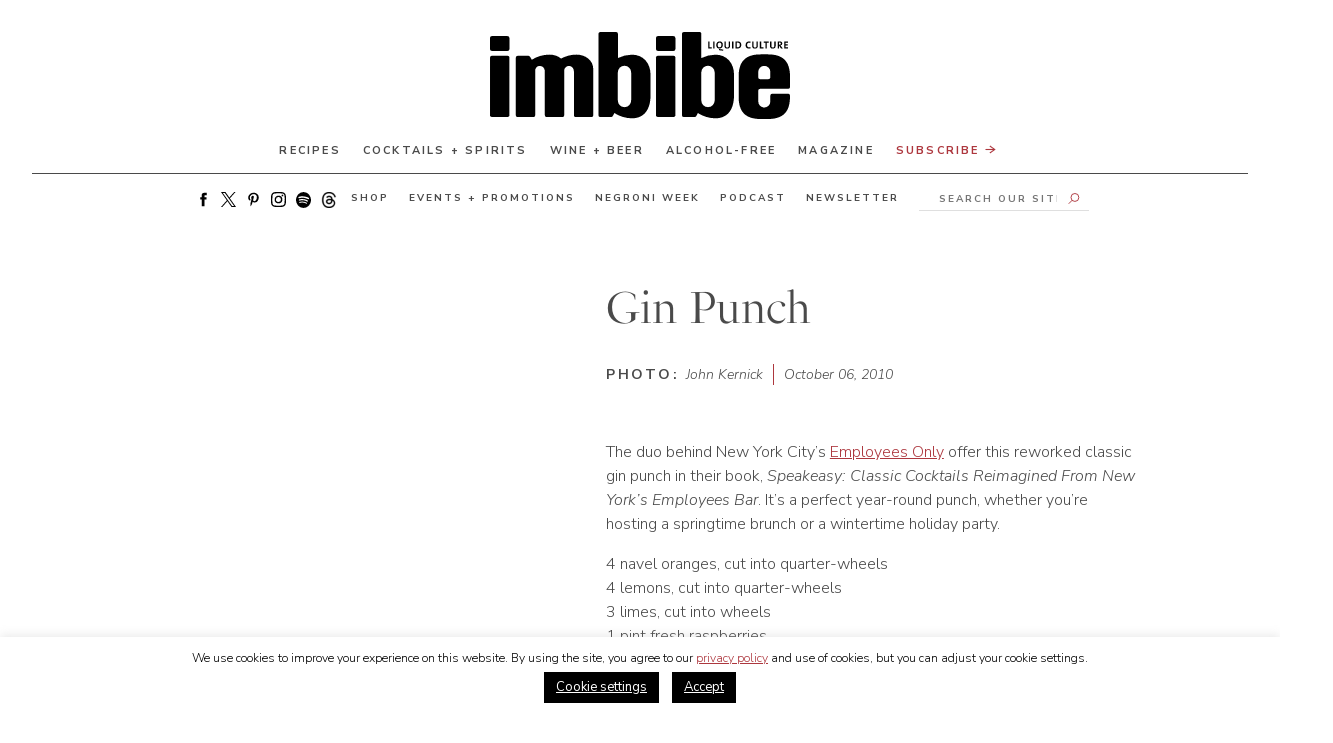

--- FILE ---
content_type: text/html; charset=UTF-8
request_url: https://imbibemagazine.com/recipe/gin-punch-recipe/
body_size: 34098
content:
<!doctype html>
<html lang="en-US">
<!-- typekit -->
<!-- <link rel="stylesheet" href="https://use.typekit.net/xbv3stx.css"> -->


<head>
	<!-- <link href="https://fonts.googleapis.com/css2?family=Nunito+Sans:ital,wght@0,200;0,300;0,400;0,600;0,700;1,200;1,300;1,400;1,600;1,700&display=swap" rel="preload" as="style" >
	<link href="https://fonts.googleapis.com/css2?family=Nunito+Sans:ital,wght@0,200;0,300;0,400;0,600;0,700;1,200;1,300;1,400;1,600;1,700&display=swap" rel="stylesheet" > -->
	
	
	<link crossorigin="anonymous" data-minify="1" href="https://cdn.shortpixel.ai/spai/q_orig,ret_auto,to_webp,v_142/imbibemagazine.com/wp-content/cache/min/1/ptz4keq.css?ver=1765207266" data-spai-egr="1"  rel="preload" as="style" > 
	<link crossorigin="anonymous" data-minify="1" href="https://cdn.shortpixel.ai/spai/q_orig+ret_auto+to_webp+v_142/imbibemagazine.com/wp-content/cache/min/1/ptz4keq.css?ver=1765207266" data-spai-egr="1"  rel="stylesheet" > 
		<!-- Google tag (gtag.js) -->
	<script async src="https://www.googletagmanager.com/gtag/js?id=G-1RCN66BZQW"></script>
	<script>window.dataLayer=window.dataLayer||[];function gtag(){dataLayer.push(arguments)}
gtag('js',new Date());gtag('config','G-1RCN66BZQW')</script>
		<!-- FB pixel -->
	<script>!function(f,b,e,v,n,t,s){if(f.fbq)return;n=f.fbq=function(){n.callMethod?n.callMethod.apply(n,arguments):n.queue.push(arguments)};if(!f._fbq)f._fbq=n;n.push=n;n.loaded=!0;n.version='2.0';n.queue=[];t=b.createElement(e);t.async=!0;t.src=v;s=b.getElementsByTagName(e)[0];s.parentNode.insertBefore(t,s)}(window,document,'script','https://connect.facebook.net/en_US/fbevents.js');fbq('init','1124958150872824');fbq('track','PageView')</script> <noscript><img height="1" width="1" style="display:none"src="https://www.facebook.com/tr?id=1124958150872824&ev=PageView&noscript=1"/></noscript>
	<!-- This site is converting visitors into subscribers and customers with OptinMonster - https://optinmonster.com -->
	<script type="text/javascript" src="https://a.omappapi.com/app/js/api.min.js" data-account="456" data-user="30820" async></script>

	<!-- / https://optinmonster.com -->
	<script>window.site_url="https://imbibemagazine.com"</script>

	<meta charset="UTF-8">
	<link rel="profile" href="https://gmpg.org/xfn/11">
	<meta name="viewport" content="width=device-width, initial-scale=1, maximum-scale=1">
	<meta name='robots' content='index, follow, max-image-preview:large, max-snippet:-1, max-video-preview:-1' />

	<!-- This site is optimized with the Yoast SEO Premium plugin v26.7 (Yoast SEO v26.7) - https://yoast.com/wordpress/plugins/seo/ -->
	<title>Gin Punch - Imbibe Magazine</title>
<link data-rocket-prefetch href="https://connect.facebook.net" rel="dns-prefetch">
<link data-rocket-prefetch href="https://www.googletagmanager.com" rel="dns-prefetch">
<link data-rocket-prefetch href="https://a.omappapi.com" rel="dns-prefetch">
<link data-rocket-prefetch href="https://fonts.googleapis.com" rel="dns-prefetch">
<link data-rocket-preload as="style" href="https://fonts.googleapis.com/css2?family=Nunito+Sans:ital,wght@0,300;0,400;0,700;1,300;1,400;1,700&#038;display=swap" rel="preload">
<link href="https://fonts.googleapis.com/css2?family=Nunito+Sans:ital,wght@0,300;0,400;0,700;1,300;1,400;1,700&#038;display=swap" media="print" onload="this.media=&#039;all&#039;" rel="stylesheet">
<noscript data-wpr-hosted-gf-parameters=""><link rel="stylesheet" href="https://fonts.googleapis.com/css2?family=Nunito+Sans:ital,wght@0,300;0,400;0,700;1,300;1,400;1,700&#038;display=swap"></noscript><link crossorigin="anonymous" rel="preload" data-rocket-preload as="image" href="https://cdn.shortpixel.ai/spai/q_orig,ret_img,to_webp/imbibemagazine.com/wp-content/uploads/2023/10/Threads_app_logo.svg_.png" data-spai-egr="1" fetchpriority="high">
	<meta name="description" content="The duo behind New York City’s Employees Only offer this reworked classic gin punch in their cocktail book, Speakeasy." />
	<link rel="canonical" href="https://imbibemagazine.com/recipe/gin-punch-recipe/" />
	<meta property="og:locale" content="en_US" />
	<meta property="og:type" content="article" />
	<meta property="og:title" content="Gin Punch" />
	<meta property="og:description" content="The duo behind New York City’s Employees Only offer this reworked classic gin punch in their cocktail book, Speakeasy." />
	<meta property="og:url" content="https://imbibemagazine.com/recipe/gin-punch-recipe/" />
	<meta property="og:site_name" content="Imbibe Magazine" />
	<meta property="article:modified_time" content="2020-08-26T13:23:21+00:00" />
	<meta property="og:image" content="https://imbibemagazine.com/wp-content/uploads/2012/12/Gin-Punch_CREDIT-John-Kernick-Courtesy-Ten-Speed-Press-a-division-of-Random-House-Inc.jpg" />
	<meta name="twitter:card" content="summary_large_image" />
	<meta name="twitter:label1" content="Est. reading time" />
	<meta name="twitter:data1" content="1 minute" />
	<script type="application/ld+json" class="yoast-schema-graph">{"@context":"https://schema.org","@graph":[{"@type":"WebPage","@id":"https://imbibemagazine.com/recipe/gin-punch-recipe/","url":"https://imbibemagazine.com/recipe/gin-punch-recipe/","name":"Gin Punch - Imbibe Magazine","isPartOf":{"@id":"https://imbibemagazine.com/#website"},"primaryImageOfPage":{"@id":"https://imbibemagazine.com/recipe/gin-punch-recipe/#primaryimage"},"image":{"@id":"https://imbibemagazine.com/recipe/gin-punch-recipe/#primaryimage"},"thumbnailUrl":"https://imbibemagazine.com/wp-content/uploads/2012/12/Gin-Punch_CREDIT-John-Kernick-Courtesy-Ten-Speed-Press-a-division-of-Random-House-Inc.jpg","datePublished":"2010-10-06T23:07:49+00:00","dateModified":"2020-08-26T13:23:21+00:00","description":"The duo behind New York City’s Employees Only offer this reworked classic gin punch in their cocktail book, Speakeasy.","breadcrumb":{"@id":"https://imbibemagazine.com/recipe/gin-punch-recipe/#breadcrumb"},"inLanguage":"en-US","potentialAction":[{"@type":"ReadAction","target":["https://imbibemagazine.com/recipe/gin-punch-recipe/"]}]},{"@type":"ImageObject","inLanguage":"en-US","@id":"https://imbibemagazine.com/recipe/gin-punch-recipe/#primaryimage","url":"https://imbibemagazine.com/wp-content/uploads/2012/12/Gin-Punch_CREDIT-John-Kernick-Courtesy-Ten-Speed-Press-a-division-of-Random-House-Inc.jpg","contentUrl":"https://imbibemagazine.com/wp-content/uploads/2012/12/Gin-Punch_CREDIT-John-Kernick-Courtesy-Ten-Speed-Press-a-division-of-Random-House-Inc.jpg","width":829,"height":580,"caption":"Gin Punch. | Photo by John Kernick, courtesy of Ten Speed Press, a division of Random House."},{"@type":"BreadcrumbList","@id":"https://imbibemagazine.com/recipe/gin-punch-recipe/#breadcrumb","itemListElement":[{"@type":"ListItem","position":1,"name":"Home","item":"https://imbibemagazine.com/"},{"@type":"ListItem","position":2,"name":"Recipe","item":"https://imbibemagazine.com/recipe/"},{"@type":"ListItem","position":3,"name":"Gin Punch"}]},{"@type":"WebSite","@id":"https://imbibemagazine.com/#website","url":"https://imbibemagazine.com/","name":"Imbibe Magazine","description":"The Ultimate Drinks Magazine, Exploring Wine, Spirits, Beer, Coffee, Tea and Every Beverage In Between","potentialAction":[{"@type":"SearchAction","target":{"@type":"EntryPoint","urlTemplate":"https://imbibemagazine.com/?s={search_term_string}"},"query-input":{"@type":"PropertyValueSpecification","valueRequired":true,"valueName":"search_term_string"}}],"inLanguage":"en-US"}]}</script>
	<!-- / Yoast SEO Premium plugin. -->


<link rel='dns-prefetch' href='//a.omappapi.com' />
<link href='https://fonts.gstatic.com' crossorigin rel='preconnect' />
<link rel="alternate" type="application/rss+xml" title="Imbibe Magazine &raquo; Feed" href="https://imbibemagazine.com/feed/" />
<link rel="alternate" type="application/rss+xml" title="Imbibe Magazine &raquo; Comments Feed" href="https://imbibemagazine.com/comments/feed/" />
<link rel="alternate" title="oEmbed (JSON)" type="application/json+oembed" href="https://imbibemagazine.com/wp-json/oembed/1.0/embed?url=https%3A%2F%2Fimbibemagazine.com%2Frecipe%2Fgin-punch-recipe%2F" />
<link rel="alternate" title="oEmbed (XML)" type="text/xml+oembed" href="https://imbibemagazine.com/wp-json/oembed/1.0/embed?url=https%3A%2F%2Fimbibemagazine.com%2Frecipe%2Fgin-punch-recipe%2F&#038;format=xml" />
<style id='wp-img-auto-sizes-contain-inline-css'>
img:is([sizes=auto i],[sizes^="auto," i]){contain-intrinsic-size:3000px 1500px}
/*# sourceURL=wp-img-auto-sizes-contain-inline-css */
</style>
<link crossorigin="anonymous" data-minify="1" rel='stylesheet' id='adsanity-default-css-css' href='https://cdn.shortpixel.ai/spai/q_orig+ret_auto+to_webp+v_142/imbibemagazine.com/wp-content/cache/min/1/wp-content/plugins/adsanity/dist/css/widget-default.css?ver=1765207266' data-spai-egr='1' media='screen' />
<link crossorigin="anonymous" rel='stylesheet' id='sbi_styles-css' href='https://cdn.shortpixel.ai/spai/q_orig+ret_auto+to_webp+v_142/imbibemagazine.com/wp-content/plugins/instagram-feed/css/sbi-styles.min.css?ver=6.10.0' data-spai-egr='1' media='all' />
<style id='wp-emoji-styles-inline-css'>

	img.wp-smiley, img.emoji {
		display: inline !important;
		border: none !important;
		box-shadow: none !important;
		height: 1em !important;
		width: 1em !important;
		margin: 0 0.07em !important;
		vertical-align: -0.1em !important;
		background: none !important;
		padding: 0 !important;
	}
/*# sourceURL=wp-emoji-styles-inline-css */
</style>
<style id='wp-block-library-inline-css'>
:root{--wp-block-synced-color:#7a00df;--wp-block-synced-color--rgb:122,0,223;--wp-bound-block-color:var(--wp-block-synced-color);--wp-editor-canvas-background:#ddd;--wp-admin-theme-color:#007cba;--wp-admin-theme-color--rgb:0,124,186;--wp-admin-theme-color-darker-10:#006ba1;--wp-admin-theme-color-darker-10--rgb:0,107,160.5;--wp-admin-theme-color-darker-20:#005a87;--wp-admin-theme-color-darker-20--rgb:0,90,135;--wp-admin-border-width-focus:2px}@media (min-resolution:192dpi){:root{--wp-admin-border-width-focus:1.5px}}.wp-element-button{cursor:pointer}:root .has-very-light-gray-background-color{background-color:#eee}:root .has-very-dark-gray-background-color{background-color:#313131}:root .has-very-light-gray-color{color:#eee}:root .has-very-dark-gray-color{color:#313131}:root .has-vivid-green-cyan-to-vivid-cyan-blue-gradient-background{background:linear-gradient(135deg,#00d084,#0693e3)}:root .has-purple-crush-gradient-background{background:linear-gradient(135deg,#34e2e4,#4721fb 50%,#ab1dfe)}:root .has-hazy-dawn-gradient-background{background:linear-gradient(135deg,#faaca8,#dad0ec)}:root .has-subdued-olive-gradient-background{background:linear-gradient(135deg,#fafae1,#67a671)}:root .has-atomic-cream-gradient-background{background:linear-gradient(135deg,#fdd79a,#004a59)}:root .has-nightshade-gradient-background{background:linear-gradient(135deg,#330968,#31cdcf)}:root .has-midnight-gradient-background{background:linear-gradient(135deg,#020381,#2874fc)}:root{--wp--preset--font-size--normal:16px;--wp--preset--font-size--huge:42px}.has-regular-font-size{font-size:1em}.has-larger-font-size{font-size:2.625em}.has-normal-font-size{font-size:var(--wp--preset--font-size--normal)}.has-huge-font-size{font-size:var(--wp--preset--font-size--huge)}.has-text-align-center{text-align:center}.has-text-align-left{text-align:left}.has-text-align-right{text-align:right}.has-fit-text{white-space:nowrap!important}#end-resizable-editor-section{display:none}.aligncenter{clear:both}.items-justified-left{justify-content:flex-start}.items-justified-center{justify-content:center}.items-justified-right{justify-content:flex-end}.items-justified-space-between{justify-content:space-between}.screen-reader-text{border:0;clip-path:inset(50%);height:1px;margin:-1px;overflow:hidden;padding:0;position:absolute;width:1px;word-wrap:normal!important}.screen-reader-text:focus{background-color:#ddd;clip-path:none;color:#444;display:block;font-size:1em;height:auto;left:5px;line-height:normal;padding:15px 23px 14px;text-decoration:none;top:5px;width:auto;z-index:100000}html :where(.has-border-color){border-style:solid}html :where([style*=border-top-color]){border-top-style:solid}html :where([style*=border-right-color]){border-right-style:solid}html :where([style*=border-bottom-color]){border-bottom-style:solid}html :where([style*=border-left-color]){border-left-style:solid}html :where([style*=border-width]){border-style:solid}html :where([style*=border-top-width]){border-top-style:solid}html :where([style*=border-right-width]){border-right-style:solid}html :where([style*=border-bottom-width]){border-bottom-style:solid}html :where([style*=border-left-width]){border-left-style:solid}html :where(img[class*=wp-image-]){height:auto;max-width:100%}:where(figure){margin:0 0 1em}html :where(.is-position-sticky){--wp-admin--admin-bar--position-offset:var(--wp-admin--admin-bar--height,0px)}@media screen and (max-width:600px){html :where(.is-position-sticky){--wp-admin--admin-bar--position-offset:0px}}

/*# sourceURL=wp-block-library-inline-css */
</style><style id='global-styles-inline-css'>
:root{--wp--preset--aspect-ratio--square: 1;--wp--preset--aspect-ratio--4-3: 4/3;--wp--preset--aspect-ratio--3-4: 3/4;--wp--preset--aspect-ratio--3-2: 3/2;--wp--preset--aspect-ratio--2-3: 2/3;--wp--preset--aspect-ratio--16-9: 16/9;--wp--preset--aspect-ratio--9-16: 9/16;--wp--preset--color--black: #000000;--wp--preset--color--cyan-bluish-gray: #abb8c3;--wp--preset--color--white: #ffffff;--wp--preset--color--pale-pink: #f78da7;--wp--preset--color--vivid-red: #cf2e2e;--wp--preset--color--luminous-vivid-orange: #ff6900;--wp--preset--color--luminous-vivid-amber: #fcb900;--wp--preset--color--light-green-cyan: #7bdcb5;--wp--preset--color--vivid-green-cyan: #00d084;--wp--preset--color--pale-cyan-blue: #8ed1fc;--wp--preset--color--vivid-cyan-blue: #0693e3;--wp--preset--color--vivid-purple: #9b51e0;--wp--preset--gradient--vivid-cyan-blue-to-vivid-purple: linear-gradient(135deg,rgb(6,147,227) 0%,rgb(155,81,224) 100%);--wp--preset--gradient--light-green-cyan-to-vivid-green-cyan: linear-gradient(135deg,rgb(122,220,180) 0%,rgb(0,208,130) 100%);--wp--preset--gradient--luminous-vivid-amber-to-luminous-vivid-orange: linear-gradient(135deg,rgb(252,185,0) 0%,rgb(255,105,0) 100%);--wp--preset--gradient--luminous-vivid-orange-to-vivid-red: linear-gradient(135deg,rgb(255,105,0) 0%,rgb(207,46,46) 100%);--wp--preset--gradient--very-light-gray-to-cyan-bluish-gray: linear-gradient(135deg,rgb(238,238,238) 0%,rgb(169,184,195) 100%);--wp--preset--gradient--cool-to-warm-spectrum: linear-gradient(135deg,rgb(74,234,220) 0%,rgb(151,120,209) 20%,rgb(207,42,186) 40%,rgb(238,44,130) 60%,rgb(251,105,98) 80%,rgb(254,248,76) 100%);--wp--preset--gradient--blush-light-purple: linear-gradient(135deg,rgb(255,206,236) 0%,rgb(152,150,240) 100%);--wp--preset--gradient--blush-bordeaux: linear-gradient(135deg,rgb(254,205,165) 0%,rgb(254,45,45) 50%,rgb(107,0,62) 100%);--wp--preset--gradient--luminous-dusk: linear-gradient(135deg,rgb(255,203,112) 0%,rgb(199,81,192) 50%,rgb(65,88,208) 100%);--wp--preset--gradient--pale-ocean: linear-gradient(135deg,rgb(255,245,203) 0%,rgb(182,227,212) 50%,rgb(51,167,181) 100%);--wp--preset--gradient--electric-grass: linear-gradient(135deg,rgb(202,248,128) 0%,rgb(113,206,126) 100%);--wp--preset--gradient--midnight: linear-gradient(135deg,rgb(2,3,129) 0%,rgb(40,116,252) 100%);--wp--preset--font-size--small: 13px;--wp--preset--font-size--medium: 20px;--wp--preset--font-size--large: 36px;--wp--preset--font-size--x-large: 42px;--wp--preset--spacing--20: 0.44rem;--wp--preset--spacing--30: 0.67rem;--wp--preset--spacing--40: 1rem;--wp--preset--spacing--50: 1.5rem;--wp--preset--spacing--60: 2.25rem;--wp--preset--spacing--70: 3.38rem;--wp--preset--spacing--80: 5.06rem;--wp--preset--shadow--natural: 6px 6px 9px rgba(0, 0, 0, 0.2);--wp--preset--shadow--deep: 12px 12px 50px rgba(0, 0, 0, 0.4);--wp--preset--shadow--sharp: 6px 6px 0px rgba(0, 0, 0, 0.2);--wp--preset--shadow--outlined: 6px 6px 0px -3px rgb(255, 255, 255), 6px 6px rgb(0, 0, 0);--wp--preset--shadow--crisp: 6px 6px 0px rgb(0, 0, 0);}:where(.is-layout-flex){gap: 0.5em;}:where(.is-layout-grid){gap: 0.5em;}body .is-layout-flex{display: flex;}.is-layout-flex{flex-wrap: wrap;align-items: center;}.is-layout-flex > :is(*, div){margin: 0;}body .is-layout-grid{display: grid;}.is-layout-grid > :is(*, div){margin: 0;}:where(.wp-block-columns.is-layout-flex){gap: 2em;}:where(.wp-block-columns.is-layout-grid){gap: 2em;}:where(.wp-block-post-template.is-layout-flex){gap: 1.25em;}:where(.wp-block-post-template.is-layout-grid){gap: 1.25em;}.has-black-color{color: var(--wp--preset--color--black) !important;}.has-cyan-bluish-gray-color{color: var(--wp--preset--color--cyan-bluish-gray) !important;}.has-white-color{color: var(--wp--preset--color--white) !important;}.has-pale-pink-color{color: var(--wp--preset--color--pale-pink) !important;}.has-vivid-red-color{color: var(--wp--preset--color--vivid-red) !important;}.has-luminous-vivid-orange-color{color: var(--wp--preset--color--luminous-vivid-orange) !important;}.has-luminous-vivid-amber-color{color: var(--wp--preset--color--luminous-vivid-amber) !important;}.has-light-green-cyan-color{color: var(--wp--preset--color--light-green-cyan) !important;}.has-vivid-green-cyan-color{color: var(--wp--preset--color--vivid-green-cyan) !important;}.has-pale-cyan-blue-color{color: var(--wp--preset--color--pale-cyan-blue) !important;}.has-vivid-cyan-blue-color{color: var(--wp--preset--color--vivid-cyan-blue) !important;}.has-vivid-purple-color{color: var(--wp--preset--color--vivid-purple) !important;}.has-black-background-color{background-color: var(--wp--preset--color--black) !important;}.has-cyan-bluish-gray-background-color{background-color: var(--wp--preset--color--cyan-bluish-gray) !important;}.has-white-background-color{background-color: var(--wp--preset--color--white) !important;}.has-pale-pink-background-color{background-color: var(--wp--preset--color--pale-pink) !important;}.has-vivid-red-background-color{background-color: var(--wp--preset--color--vivid-red) !important;}.has-luminous-vivid-orange-background-color{background-color: var(--wp--preset--color--luminous-vivid-orange) !important;}.has-luminous-vivid-amber-background-color{background-color: var(--wp--preset--color--luminous-vivid-amber) !important;}.has-light-green-cyan-background-color{background-color: var(--wp--preset--color--light-green-cyan) !important;}.has-vivid-green-cyan-background-color{background-color: var(--wp--preset--color--vivid-green-cyan) !important;}.has-pale-cyan-blue-background-color{background-color: var(--wp--preset--color--pale-cyan-blue) !important;}.has-vivid-cyan-blue-background-color{background-color: var(--wp--preset--color--vivid-cyan-blue) !important;}.has-vivid-purple-background-color{background-color: var(--wp--preset--color--vivid-purple) !important;}.has-black-border-color{border-color: var(--wp--preset--color--black) !important;}.has-cyan-bluish-gray-border-color{border-color: var(--wp--preset--color--cyan-bluish-gray) !important;}.has-white-border-color{border-color: var(--wp--preset--color--white) !important;}.has-pale-pink-border-color{border-color: var(--wp--preset--color--pale-pink) !important;}.has-vivid-red-border-color{border-color: var(--wp--preset--color--vivid-red) !important;}.has-luminous-vivid-orange-border-color{border-color: var(--wp--preset--color--luminous-vivid-orange) !important;}.has-luminous-vivid-amber-border-color{border-color: var(--wp--preset--color--luminous-vivid-amber) !important;}.has-light-green-cyan-border-color{border-color: var(--wp--preset--color--light-green-cyan) !important;}.has-vivid-green-cyan-border-color{border-color: var(--wp--preset--color--vivid-green-cyan) !important;}.has-pale-cyan-blue-border-color{border-color: var(--wp--preset--color--pale-cyan-blue) !important;}.has-vivid-cyan-blue-border-color{border-color: var(--wp--preset--color--vivid-cyan-blue) !important;}.has-vivid-purple-border-color{border-color: var(--wp--preset--color--vivid-purple) !important;}.has-vivid-cyan-blue-to-vivid-purple-gradient-background{background: var(--wp--preset--gradient--vivid-cyan-blue-to-vivid-purple) !important;}.has-light-green-cyan-to-vivid-green-cyan-gradient-background{background: var(--wp--preset--gradient--light-green-cyan-to-vivid-green-cyan) !important;}.has-luminous-vivid-amber-to-luminous-vivid-orange-gradient-background{background: var(--wp--preset--gradient--luminous-vivid-amber-to-luminous-vivid-orange) !important;}.has-luminous-vivid-orange-to-vivid-red-gradient-background{background: var(--wp--preset--gradient--luminous-vivid-orange-to-vivid-red) !important;}.has-very-light-gray-to-cyan-bluish-gray-gradient-background{background: var(--wp--preset--gradient--very-light-gray-to-cyan-bluish-gray) !important;}.has-cool-to-warm-spectrum-gradient-background{background: var(--wp--preset--gradient--cool-to-warm-spectrum) !important;}.has-blush-light-purple-gradient-background{background: var(--wp--preset--gradient--blush-light-purple) !important;}.has-blush-bordeaux-gradient-background{background: var(--wp--preset--gradient--blush-bordeaux) !important;}.has-luminous-dusk-gradient-background{background: var(--wp--preset--gradient--luminous-dusk) !important;}.has-pale-ocean-gradient-background{background: var(--wp--preset--gradient--pale-ocean) !important;}.has-electric-grass-gradient-background{background: var(--wp--preset--gradient--electric-grass) !important;}.has-midnight-gradient-background{background: var(--wp--preset--gradient--midnight) !important;}.has-small-font-size{font-size: var(--wp--preset--font-size--small) !important;}.has-medium-font-size{font-size: var(--wp--preset--font-size--medium) !important;}.has-large-font-size{font-size: var(--wp--preset--font-size--large) !important;}.has-x-large-font-size{font-size: var(--wp--preset--font-size--x-large) !important;}
/*# sourceURL=global-styles-inline-css */
</style>

<style id='classic-theme-styles-inline-css'>
/*! This file is auto-generated */
.wp-block-button__link{color:#fff;background-color:#32373c;border-radius:9999px;box-shadow:none;text-decoration:none;padding:calc(.667em + 2px) calc(1.333em + 2px);font-size:1.125em}.wp-block-file__button{background:#32373c;color:#fff;text-decoration:none}
/*# sourceURL=/wp-includes/css/classic-themes.min.css */
</style>
<link rel='stylesheet' id='adsanity-cas-css' href='https://imbibemagazine.com/cas-custom-sizes/?ver=1.6' media='all' />
<link crossorigin="anonymous" rel='stylesheet' id='ch-algolia-css' href='https://cdn.shortpixel.ai/spai/q_orig+ret_auto+to_webp+v_142/imbibemagazine.com/wp-content/plugins/ch-algolia/public/css/ch-algolia-public.css?ver=1.3.0' data-spai-egr='1' media='all' />
<link crossorigin="anonymous" data-minify="1" rel='stylesheet' id='cookie-law-info-css' href='https://cdn.shortpixel.ai/spai/q_orig+ret_auto+to_webp+v_142/imbibemagazine.com/wp-content/cache/min/1/wp-content/plugins/cookie-law-info/legacy/public/css/cookie-law-info-public.css?ver=1765207266' data-spai-egr='1' media='all' />
<link crossorigin="anonymous" data-minify="1" rel='stylesheet' id='cookie-law-info-gdpr-css' href='https://cdn.shortpixel.ai/spai/q_orig+ret_auto+to_webp+v_142/imbibemagazine.com/wp-content/cache/min/1/wp-content/plugins/cookie-law-info/legacy/public/css/cookie-law-info-gdpr.css?ver=1765207266' data-spai-egr='1' media='all' />
<link crossorigin="anonymous" rel='stylesheet' id='qtip2css-css' href='https://cdn.shortpixel.ai/spai/q_orig+ret_auto+to_webp+v_142/imbibemagazine.com/wp-content/plugins/tooltips-pro/js/qtip3/jquery.qtip.min.css?ver=6.9' data-spai-egr='1' media='all' />
<link crossorigin="anonymous" data-minify="1" rel='stylesheet' id='tooltipscss-css' href='https://cdn.shortpixel.ai/spai/q_orig+ret_auto+to_webp+v_142/imbibemagazine.com/wp-content/cache/min/1/wp-content/plugins/tooltips-pro/tooltips.css?ver=1765207266' data-spai-egr='1' media='all' />
<link crossorigin="anonymous" rel='stylesheet' id='directorycss-css' href='https://cdn.shortpixel.ai/spai/q_orig+ret_auto+to_webp+v_142/imbibemagazine.com/wp-content/plugins/tooltips-pro/js/jdirectory/directory.min.css?ver=6.9' data-spai-egr='1' media='all' />
<link crossorigin="anonymous" rel='stylesheet' id='tooltipglobalcss-css' href='https://cdn.shortpixel.ai/spai/q_orig+ret_auto+to_webp+v_142/imbibemagazine.com/wp-content/plugins/tooltips-pro/asset/css/global/tooltip/tooltips_global.css?ver=6.9' data-spai-egr='1' media='all' />
<link crossorigin="anonymous" data-minify="1" rel='stylesheet' id='directorytemplates-css' href='https://cdn.shortpixel.ai/spai/q_orig+ret_auto+to_webp+v_142/imbibemagazine.com/wp-content/cache/min/1/wp-content/plugins/tooltips-pro/js/jdirectory/templates/glossary-blue.css?ver=1765207266' data-spai-egr='1' media='all' />
<link crossorigin="anonymous" data-minify="1" rel='stylesheet' id='cobblehill-style-css' href='https://cdn.shortpixel.ai/spai/q_orig+ret_auto+to_webp+v_142/imbibemagazine.com/wp-content/cache/min/1/wp-content/themes/ch-imbibe/assets/ch.css?ver=1765207267' data-spai-egr='1' media='all' />
<link crossorigin="anonymous" data-minify="1" rel='stylesheet' id='_s-style-css' href='https://cdn.shortpixel.ai/spai/q_orig+ret_auto+to_webp+v_142/imbibemagazine.com/wp-content/cache/min/1/wp-content/themes/ch-imbibe/style.css?ver=1765207267' data-spai-egr='1' media='all' />
<link crossorigin="anonymous" rel='stylesheet' id='subscribe-forms-css-css' href='https://cdn.shortpixel.ai/spai/q_orig+ret_auto+to_webp+v_142/imbibemagazine.com/wp-content/plugins/easy-social-share-buttons3/assets/modules/subscribe-forms.min.css?ver=10.8' data-spai-egr='1' media='all' />
<link crossorigin="anonymous" rel='stylesheet' id='click2tweet-css-css' href='https://cdn.shortpixel.ai/spai/q_orig+ret_auto+to_webp+v_142/imbibemagazine.com/wp-content/plugins/easy-social-share-buttons3/assets/modules/click-to-tweet.min.css?ver=10.8' data-spai-egr='1' media='all' />
<link crossorigin="anonymous" rel='stylesheet' id='easy-social-share-buttons-css' href='https://cdn.shortpixel.ai/spai/q_orig+ret_auto+to_webp+v_142/imbibemagazine.com/wp-content/plugins/easy-social-share-buttons3/assets/css/easy-social-share-buttons.min.css?ver=10.8' data-spai-egr='1' media='all' />
<style id='kadence-blocks-global-variables-inline-css'>
:root {--global-kb-font-size-sm:clamp(0.8rem, 0.73rem + 0.217vw, 0.9rem);--global-kb-font-size-md:clamp(1.1rem, 0.995rem + 0.326vw, 1.25rem);--global-kb-font-size-lg:clamp(1.75rem, 1.576rem + 0.543vw, 2rem);--global-kb-font-size-xl:clamp(2.25rem, 1.728rem + 1.63vw, 3rem);--global-kb-font-size-xxl:clamp(2.5rem, 1.456rem + 3.26vw, 4rem);--global-kb-font-size-xxxl:clamp(2.75rem, 0.489rem + 7.065vw, 6rem);}:root {--global-palette1: #3182CE;--global-palette2: #2B6CB0;--global-palette3: #1A202C;--global-palette4: #2D3748;--global-palette5: #4A5568;--global-palette6: #718096;--global-palette7: #EDF2F7;--global-palette8: #F7FAFC;--global-palette9: #ffffff;}
/*# sourceURL=kadence-blocks-global-variables-inline-css */
</style>
<script src="https://imbibemagazine.com/wp-includes/js/jquery/jquery.min.js?ver=3.7.1" id="jquery-core-js"></script>
<script src="https://imbibemagazine.com/wp-includes/js/jquery/jquery-migrate.min.js?ver=3.4.1" id="jquery-migrate-js" data-rocket-defer defer></script>
<script src="https://imbibemagazine.com/wp-content/plugins/ch-algolia/public/js/ch-algolia-public.js?ver=1.3.0" id="ch-algolia-js" data-rocket-defer defer></script>
<script id="cookie-law-info-js-extra">var Cli_Data={"nn_cookie_ids":[],"cookielist":[],"non_necessary_cookies":[],"ccpaEnabled":"","ccpaRegionBased":"","ccpaBarEnabled":"","strictlyEnabled":["necessary","obligatoire"],"ccpaType":"gdpr","js_blocking":"","custom_integration":"","triggerDomRefresh":"","secure_cookies":""};var cli_cookiebar_settings={"animate_speed_hide":"500","animate_speed_show":"500","background":"#FFF","border":"#b1a6a6c2","border_on":"","button_1_button_colour":"#000","button_1_button_hover":"#000000","button_1_link_colour":"#fff","button_1_as_button":"1","button_1_new_win":"","button_2_button_colour":"#333","button_2_button_hover":"#292929","button_2_link_colour":"#444","button_2_as_button":"","button_2_hidebar":"","button_3_button_colour":"#000","button_3_button_hover":"#000000","button_3_link_colour":"#fff","button_3_as_button":"1","button_3_new_win":"","button_4_button_colour":"#000","button_4_button_hover":"#000000","button_4_link_colour":"#ffffff","button_4_as_button":"1","button_7_button_colour":"#61a229","button_7_button_hover":"#4e8221","button_7_link_colour":"#fff","button_7_as_button":"1","button_7_new_win":"","font_family":"inherit","header_fix":"","notify_animate_hide":"1","notify_animate_show":"","notify_div_id":"#cookie-law-info-bar","notify_position_horizontal":"right","notify_position_vertical":"bottom","scroll_close":"","scroll_close_reload":"","accept_close_reload":"","reject_close_reload":"","showagain_tab":"","showagain_background":"#fff","showagain_border":"#000","showagain_div_id":"#cookie-law-info-again","showagain_x_position":"100px","text":"#000","show_once_yn":"","show_once":"10000","logging_on":"","as_popup":"","popup_overlay":"1","bar_heading_text":"","cookie_bar_as":"banner","popup_showagain_position":"bottom-right","widget_position":"left"};var log_object={"ajax_url":"https://imbibemagazine.com/wp-admin/admin-ajax.php"}</script>
<script src="https://imbibemagazine.com/wp-content/plugins/cookie-law-info/legacy/public/js/cookie-law-info-public.js?ver=3.3.9.1" id="cookie-law-info-js" data-rocket-defer defer></script>
<script src="https://imbibemagazine.com/wp-content/plugins/tooltips-pro/js/imagesloaded.pkgd.min.js?ver=6.9" id="imagesloadedjs-js" data-rocket-defer defer></script>
<script src="https://imbibemagazine.com/wp-content/plugins/tooltips-pro/js/qtip3/jquery.qtip.min.js?ver=6.9" id="qtip2js-js" data-rocket-defer defer></script>
<script src="https://imbibemagazine.com/wp-content/plugins/tooltips-pro/js/jdirectory/jquery.directory.min.js?ver=6.9" id="directoryjs-js" data-rocket-defer defer></script>
<script id="essb-inline-js"></script><link rel="https://api.w.org/" href="https://imbibemagazine.com/wp-json/" /><link rel="alternate" title="JSON" type="application/json" href="https://imbibemagazine.com/wp-json/wp/v2/recipe/682" /><link rel="EditURI" type="application/rsd+xml" title="RSD" href="https://imbibemagazine.com/xmlrpc.php?rsd" />
<link rel='shortlink' href='https://imbibemagazine.com/?p=682' />
        <style type="text/css">
					</style>
        	<style type="text/css">
	.tooltips_table .tooltipsall
	{
		border-bottom:none !important;
	}
	.tooltips_table span {
		color: inherit !important;
	}
	.qtip-content .tooltipsall
	{
		border-bottom:none !important;
		color: inherit !important;
	}
	</style>
		<style type="text/css">
	.tooltipsall:hover {
		color: #260000;
	}
	</style>
			<style type="text/css">
			.tooltipsall
			{
		    	border-bottom:2px dotted #888;
			}		
		</style>
		<script type="text/javascript">var ajaxurl='/wp-admin/admin-ajax.php';function tooltipsdate(){var d=new Date();str='';str+=d.getFullYear()+'-';str+=d.getMonth()+1+'-';str+=d.getDate()+'-';str+=d.getHours()+'-';str+=d.getMinutes()+'-';str+=d.getSeconds();return str}
var nowtime=tooltipsdate();var tooltipsClientIP='34.235.241.27';function toolTips(whichID,theTipContent,toolTipPostID,theTipTitle,toolTipCustomizedStyle){if(typeof toolTipPostID==='undefined'){toolTipPostID='0'}
toolTipPostStyleName='ui-wordpress-tooltip-pro';if(typeof toolTipCustomizedStyle==='undefined'){toolTipCustomizedStyle='ui-wordpress-tooltip-pro'}
jQuery(whichID).qtip({content:{text:theTipContent,},postid:toolTipPostID,style:{classes:'qtip-default'},position:{viewport:jQuery(window),my:'bottom center',at:'top center'},show:{event:'mouseover',effect:function(){jQuery(this).fadeTo(200,0.9);jQuery('.qtip iframe').attr('id','stopplayingyoutube');oldsrc=jQuery("#stopplayingyoutube").attr("oldsrc");if('undefined'==oldsrc){}else{jQuery("#stopplayingyoutube").attr("src",jQuery("#stopplayingyoutube").attr("oldsrc"))}}},hide:{event:'mouseout',effect:function(offset){jQuery('.qtip iframe').attr('id','stopplayingyoutube');jQuery("#stopplayingyoutube").attr("oldsrc",jQuery("#stopplayingyoutube").attr("src"));jQuery("#stopplayingyoutube").attr("src",'');jQuery(this).slideDown(100)}}})}</script>
	
<!-- Analytics by WP Statistics - https://wp-statistics.com -->

<script type="text/javascript">var essb_settings={"ajax_url":"https:\/\/imbibemagazine.com\/wp-admin\/admin-ajax.php","essb3_nonce":"ae928ef5d5","essb3_plugin_url":"https:\/\/imbibemagazine.com\/wp-content\/plugins\/easy-social-share-buttons3","essb3_stats":!1,"essb3_ga":!1,"essb3_ga_ntg":!1,"blog_url":"https:\/\/imbibemagazine.com\/","post_id":"682"}</script>            <script type="text/javascript" id="spai_js" data-cfasync="false" data-spai-excluded="true">
                document.documentElement.className += " spai_has_js";
                (function(w, d){
                    var b = d.getElementsByTagName('head')[0];
                    var s = d.createElement("script");
                    var v = ("IntersectionObserver" in w) ? "" : "-compat";
                    s.async = true; // This includes the script as async.
                    s.src = "https://cdn.shortpixel.ai/assets/js/bundles/spai-lib-bg" + v
                        + ".1.1.min.js?v=3.11.1";
                    w.spaiDomain = "cdn.shortpixel.ai";
                    w.spaiData = {
                        version: "3.11.1",
                        key: "spai",
                        customKeys: [],
                        quality: "lossless",
                        convert: "webp",
                        lqip: false,
                                                rootMargin: "500px",
                        crop: false,
                        sizeBreakpoints: {"on":false,"base":50,"rate":10},
                        backgroundsMaxWidth: 1920,
                        resizeStyleBackgrounds: false,
                        nativeLazyLoad: false,
                        safeLazyBackgrounds: false,
                        asyncInitialParsing: true,
                        debug: false,
                        doSelectors: [{"selectors":"img","type":"attr","targetAttr":"data-src","attrType":"url","lazy":false,"resize":true},{"selectors":"img","type":"attr","targetAttr":"src","attrType":"url","lazy":true,"resize":true}],
                        exclusions: {"selectors":{".wp-block-image .is-resized img":{"lazy":0,"cdn":0,"resize":0,"lqip":0,"crop":-1}},"urls":{"regex:\/\\\/\\\/([^\\\/]*\\.|)gravatar.com\\\/\/":{"lazy":0,"cdn":0,"resize":0,"lqip":0,"crop":-1}}},
                        sizeFromImageSuffix: true,
                        ajax_url: "https://imbibemagazine.com/wp-admin/admin-ajax.php"
                    };
                    b.appendChild(s);
                }(window, document));
            </script>
            <link rel="icon" href="https://cdn.shortpixel.ai/spai/q_lossless+ret_img+to_webp/imbibemagazine.com/wp-content/uploads/2020/08/cropped-cropped-New-icon-76@2x-32x32.png" data-spai-egr="1" sizes="32x32" />
<link rel="icon" href="https://cdn.shortpixel.ai/spai/q_lossless+ret_img+to_webp/imbibemagazine.com/wp-content/uploads/2020/08/cropped-cropped-New-icon-76@2x-192x192.png" data-spai-egr="1" sizes="192x192" />
<link rel="apple-touch-icon" href="https://cdn.shortpixel.ai/spai/q_lossless+ret_img+to_webp/imbibemagazine.com/wp-content/uploads/2020/08/cropped-cropped-New-icon-76@2x-180x180.png" data-spai-egr="1" />
<meta name="msapplication-TileImage" content="https://imbibemagazine.com/wp-content/uploads/2020/08/cropped-cropped-New-icon-76@2x-270x270.png" />
		<style id="wp-custom-css">
			.react-autosuggest-container{
	z-index: 99!important;
}
.sub-menu--small__wrapper, .sub-menu{
	background: #FFF;
	z-index: 9999999999!important;
}
.nav-footer .sub-menu {
	background:none;
}
.social-icons__link{
	max-height: 15px!important;
}
#x-icon-svg{
  transform: scale(0.05);
  transform-origin: 0 0;
}
.threads_icon_link img{
	max-width: 16px!important;
}
.footer__social #x-icon-svg{
	transform: scale(0.06)!important;
	margin-top: 4px;
}
.footer__social .threads_icon_link img{
	min-width: 24px!important;
}

/* fix scrolling issue */
body{
	overflow-x: unset!important;
}
img[src*="CollectionPageLogoFile.jpg"] {
    height: auto;
}

@media (max-width: 800px) {
    body.home .promotion-slide__image {
        min-height: 0;
    }
}		</style>
		
	
		<script>window.localStorage.setItem('placeholderImage',"")</script>
	<meta name="generator" content="WP Rocket 3.20.3" data-wpr-features="wpr_defer_js wpr_preconnect_external_domains wpr_oci wpr_minify_css wpr_desktop" /><link href="https://cdn.shortpixel.ai" rel="preconnect" crossorigin></head>
<body class="wp-singular recipe-template-default single single-recipe postid-682 wp-theme-ch-imbibe essb-10.8">
		<a href="https://imbibemagazine.com/mobilesub" class="mobile-alert-banner mobile-only subheading center text-center fs-10 py-10" style="text-decoration: none;">
		Subscribe + Save	</a>
	<div  id="page" class="site">
		<a class="skip-link screen-reader-text" href="#primary">Skip to content</a>

		<header  id="masthead" class="site-header">
<!-- <div id="aaaa" style="position: sticky;top:0;left:0;background: red;width: 200px;height: 50px;z-index: 9999999999999999;"></div> -->

    <a id="main-logo"  href="https://imbibemagazine.com" class="main-logo__wrapper" >
        <svg class="main-logo" data-name="Layer 1" xmlns="http://www.w3.org/2000/svg" xmlns:xlink="http://www.w3.org/1999/xlink" viewBox="0 0 432.57 126.09">
    <defs>
        <style>
            .logo-1 {
                fill: none;
            }

            .logo-2 {
                clip-path: url(#clip-path);
            }
        </style>
        <clipPath id="clip-path" transform="translate(-6.21 -17.69)">
            <rect class="logo-1" x="-89.61" y="-315" width="612" height="792" />
        </clipPath>
    </defs>
    <title>Imbibe-Logo-LIQUID-CULTURE2-10</title>
    <g class="logo-2">
        <path d="M435.85,41.58V39.92H432.3V37.17h3.38V35.58H432.3V33.09h3.55V31.46h-5.51V41.58Zm-10.22-7.14c0,.95-.72,1.55-1.89,1.55-.3,0-.57,0-.71,0V33a5.7,5.7,0,0,1,.77,0c1.23,0,1.83.48,1.83,1.45m2.72,7.14-2.43-3.4-.83-1.11a2.83,2.83,0,0,0,2.58-2.82c0-2.07-1.44-2.85-3.67-2.85-1.17,0-2.11,0-2.91.06V41.58H423V37.4h.07l2.82,4.19Zm-10.17-3.93V31.46h-1.94v6.31c0,1.73-.63,2.36-2.13,2.36-1.68,0-2.1-.9-2.1-2.17v-6.5h-2v6.61c0,1.94.72,3.68,3.92,3.68,2.67,0,4.2-1.32,4.2-4.1M408,33.12V31.46h-7.2v1.67h2.63v8.46h2V33.12Zm-7.45,8.46V39.87H397.3V31.46h-1.95V41.58Zm-8.15-3.93V31.46H390.5v6.31c0,1.73-.63,2.36-2.13,2.36-1.68,0-2.1-.9-2.1-2.17v-6.5h-1.95v6.61c0,1.94.72,3.68,3.92,3.68,2.67,0,4.2-1.32,4.2-4.1M382.1,41.27l-.22-1.74a5.34,5.34,0,0,1-2,.42c-2,0-3-1.23-3-3.43,0-2,.93-3.39,2.82-3.39a7.2,7.2,0,0,1,2,.3l.21-1.77a8.45,8.45,0,0,0-2.14-.27c-3.39,0-5.07,2.25-5.07,5.46,0,2.52,1.14,4.88,4.68,4.88a7.85,7.85,0,0,0,2.61-.45M366.52,36.5c0,2.4-1.38,3.48-3.29,3.48a7.07,7.07,0,0,1-1.06-.08V33.08c.31,0,.73,0,1.18,0,2.31,0,3.16,1.29,3.16,3.47m2.1-.15c0-3.55-2-5-5.13-5-1.24,0-2.48,0-3.27.08V41.57c.86,0,1.77.08,2.82.08,3.3,0,5.58-1.82,5.58-5.3m-11.33-4.89h-2V41.58h2Zm-4.87,6.19V31.46h-1.94v6.31c0,1.73-.63,2.36-2.13,2.36-1.68,0-2.1-.9-2.1-2.17v-6.5H344.3v6.61c0,1.94.72,3.68,3.91,3.68,2.67,0,4.2-1.32,4.2-4.1m-12.5-1.12c0,2.43-1.41,3.45-2.73,3.45-1.81,0-2.66-1.4-2.66-3.54S335.82,33,337.21,33c1.74,0,2.7,1.23,2.7,3.48m2.55,8.1V42.92c-2.52.36-3.34-.72-6-.4v1.72c2.28-.3,3.23.82,6,.39M342,36.38c0-3.46-1.9-5.08-4.61-5.08s-4.95,2-4.95,5.35c0,3.13,1.52,5.1,4.61,5.1,2.74,0,4.95-2,4.95-5.37m-12-4.92h-2V41.58h2Zm-3.93,10.12V39.87h-3.29V31.46h-1.95V41.58Z" transform="translate(-6.21 -17.69)" />
        <path d="M393,75.49v7.86A2.64,2.64,0,0,0,395.67,86h12.14a2.65,2.65,0,0,0,2.63-2.62V75.49a8.7,8.7,0,1,0-17.4,0m14-25.38c22.45,0,31.77,10.8,31.77,32.43V97.45a2.64,2.64,0,0,1-2.63,2.62H395.67a2.64,2.64,0,0,0-2.63,2.62V118.4a8.7,8.7,0,1,0,17.4,0v-8.66a2.8,2.8,0,0,1,2.83-2.61h22.87c2.64,0,2.63,2.37,2.63,4.23,0,21.64-9.32,32.43-31.77,32.43H396.48c-22.45,0-31.76-10.79-31.76-32.43V82.54c0-21.64,9.31-32.43,31.76-32.43Z" transform="translate(-6.21 -17.69)" />
        <path d="M6.21,54.82A2.61,2.61,0,0,1,8.8,52.24H31.54a2.6,2.6,0,0,1,2.59,2.58v83.59A2.61,2.61,0,0,1,31.54,141H8.8a2.61,2.61,0,0,1-2.59-2.58Z" transform="translate(-6.21 -17.69)" />
        <path d="M6.21,26.23A2.61,2.61,0,0,1,8.8,23.65H31.54a2.61,2.61,0,0,1,2.59,2.58V42.55a2.61,2.61,0,0,1-2.59,2.58H8.8a2.61,2.61,0,0,1-2.59-2.58Z" transform="translate(-6.21 -17.69)" />
        <path d="M209.7,116.77V76.46a9.58,9.58,0,1,0-19.15,0v40.31a9.58,9.58,0,1,0,19.15,0m-24.21,18.37c-.85,1.45-2.19,5.85-4.51,5.85H165.22a2.6,2.6,0,0,1-2.59-2.58V20.27a2.6,2.6,0,0,1,2.59-2.58H188a2.6,2.6,0,0,1,2.59,2.58V55.45a46.84,46.84,0,0,1,20.2-4.92c16.71,0,26.88,12.64,26.88,28.71v30.38c0,17.55-7.17,33.17-27,33.17a48.31,48.31,0,0,1-25.15-7.65" transform="translate(-6.21 -17.69)" />
        <path d="M245.58,54.82a2.61,2.61,0,0,1,2.59-2.58h22.75a2.6,2.6,0,0,1,2.59,2.58v83.59a2.61,2.61,0,0,1-2.59,2.58H248.17a2.61,2.61,0,0,1-2.59-2.58Z" transform="translate(-6.21 -17.69)" />
        <path d="M245.58,26.23a2.61,2.61,0,0,1,2.59-2.58h22.75a2.61,2.61,0,0,1,2.59,2.58V42.55a2.61,2.61,0,0,1-2.59,2.58H248.17a2.61,2.61,0,0,1-2.59-2.58Z" transform="translate(-6.21 -17.69)" />
        <path d="M330.11,116.77V76.46a9.58,9.58,0,1,0-19.15,0v40.31a9.58,9.58,0,1,0,19.15,0M305.9,135.14c-.85,1.45-2.18,5.85-4.51,5.85H285.63a2.6,2.6,0,0,1-2.59-2.58V20.27a2.6,2.6,0,0,1,2.59-2.58h22.74A2.6,2.6,0,0,1,311,20.27V55.45a46.84,46.84,0,0,1,20.19-4.92c16.71,0,26.87,12.64,26.87,28.71v30.38c0,17.55-7.17,33.17-27,33.17a48.3,48.3,0,0,1-25.15-7.65" transform="translate(-6.21 -17.69)" />
        <path d="M43.42,54.82A2.6,2.6,0,0,1,46,52.24H61.77c2.33,0,3.74,4.31,4.59,5.76a48.14,48.14,0,0,1,25.13-7.54c7.4,0,13,2.12,17.15,5.76a47.22,47.22,0,0,1,21.94-5.76c13.06,0,24.53,7.81,24.53,21.44v66.51a2.6,2.6,0,0,1-2.59,2.58H129.78a2.6,2.6,0,0,1-2.59-2.58V75.47c0-4.87-2.29-8.54-7.58-8.54-3.48,0-6.38,3.43-6.38,6.75v64.73a2.61,2.61,0,0,1-2.6,2.58H87.9a2.6,2.6,0,0,1-2.59-2.58V75.47c0-4.91-2.54-8.54-7.79-8.54-3.51,0-6.18,3.42-6.18,6.75v64.73A2.6,2.6,0,0,1,68.75,141H46a2.61,2.61,0,0,1-2.59-2.58Z" transform="translate(-6.21 -17.69)" />
    </g>
</svg>    </a>
    <nav class="main-navigation main-navigation--home">
        <div class="main-navigation__top">
        <div class="menu-header-menu-container"><ul id="menu-header-menu" class="nav-main"><li id="menu-item-17802" class="menu-item menu-item-type-taxonomy menu-item-object-category current-recipe-ancestor current-menu-parent current-recipe-parent menu-item-has-children menu-item-17802"><a href="https://imbibemagazine.com/category/recipes/">Recipes</a><div class='sub-menu--small__wrapper relative'><ul class="sub-menu sub-menu--small">	<li id="menu-item-50011" class="menu-item menu-item-type-taxonomy menu-item-object-category current-recipe-ancestor current-menu-parent current-recipe-parent menu-item-50011"><a href="https://imbibemagazine.com/category/recipes/cocktails-spirits-recipes/">Cocktails + Spirits</a></li>
	<li id="menu-item-50017" class="menu-item menu-item-type-taxonomy menu-item-object-category menu-item-50017"><a href="https://imbibemagazine.com/category/recipes/wine-beer-recipes/">Wine + Beer</a></li>
	<li id="menu-item-50013" class="menu-item menu-item-type-taxonomy menu-item-object-category menu-item-50013"><a href="https://imbibemagazine.com/category/recipes/food-recipes/">Food</a></li>
	<li id="menu-item-50012" class="menu-item menu-item-type-taxonomy menu-item-object-category menu-item-50012"><a href="https://imbibemagazine.com/category/recipes/alcohol-free-recipes/">Alcohol-Free</a></li>
	<li id="menu-item-50015" class="menu-item menu-item-type-taxonomy menu-item-object-category menu-item-50015"><a href="https://imbibemagazine.com/category/recipes/mixers-garnishes-recipes/">Mixers + Garnishes</a></li>
	<li id="menu-item-50014" class="menu-item menu-item-type-taxonomy menu-item-object-category menu-item-50014"><a href="https://imbibemagazine.com/category/recipes/how-to-recipes/">How-To</a></li>
	<li id="menu-item-96279" class="menu-item menu-item-type-taxonomy menu-item-object-category menu-item-96279"><a href="https://imbibemagazine.com/category/recipes/negroni-week/">Negroni Week</a></li>
	<li id="menu-item-58234" class="menu-item menu-item-type-taxonomy menu-item-object-category menu-item-58234"><a href="https://imbibemagazine.com/category/recipes/imbibe-75-recipes/">Imbibe 75</a></li>
</ul></li>
<li id="menu-item-17811" class="menu-item menu-item-type-taxonomy menu-item-object-category menu-item-has-children menu-item-17811"><a href="https://imbibemagazine.com/category/article/cocktails-spirits-article/">Cocktails + Spirits</a><div class='sub-menu--small__wrapper relative'><ul class="sub-menu sub-menu--small">	<li id="menu-item-50395" class="menu-item menu-item-type-taxonomy menu-item-object-category menu-item-50395"><a href="https://imbibemagazine.com/category/article/cocktails-spirits-article/">Articles</a></li>
	<li id="menu-item-21524" class="menu-item menu-item-type-taxonomy menu-item-object-category current-recipe-ancestor current-menu-parent current-recipe-parent menu-item-21524"><a href="https://imbibemagazine.com/category/recipes/cocktails-spirits-recipes/">Recipes</a></li>
	<li id="menu-item-50094" class="menu-item menu-item-type-custom menu-item-object-custom menu-item-50094"><a href="/cocktails-spirits-how-to/">How-To</a></li>
	<li id="menu-item-62579" class="menu-item menu-item-type-custom menu-item-object-custom menu-item-62579"><a href="https://imbibemagazine.com/cocktails-spirits-people/">People</a></li>
	<li id="menu-item-65114" class="menu-item menu-item-type-custom menu-item-object-custom menu-item-65114"><a href="https://imbibemagazine.com/cocktails-spirits-destinations/">Destinations</a></li>
	<li id="menu-item-65116" class="menu-item menu-item-type-custom menu-item-object-custom menu-item-65116"><a href="https://imbibemagazine.com/cocktails-spirits-imbibe-75/">Imbibe 75</a></li>
</ul></li>
<li id="menu-item-17886" class="menu-item menu-item-type-taxonomy menu-item-object-category menu-item-has-children menu-item-17886"><a href="https://imbibemagazine.com/category/article/wine-beer-article/">Wine + Beer</a><div class='sub-menu--small__wrapper relative'><ul class="sub-menu sub-menu--small">	<li id="menu-item-50396" class="menu-item menu-item-type-taxonomy menu-item-object-category menu-item-50396"><a href="https://imbibemagazine.com/category/article/wine-beer-article/">Articles</a></li>
	<li id="menu-item-21582" class="menu-item menu-item-type-taxonomy menu-item-object-category menu-item-21582"><a href="https://imbibemagazine.com/category/recipes/wine-beer-recipes/">Recipes</a></li>
	<li id="menu-item-62578" class="menu-item menu-item-type-custom menu-item-object-custom menu-item-62578"><a href="https://imbibemagazine.com/wine-beer-people/">People</a></li>
	<li id="menu-item-65112" class="menu-item menu-item-type-custom menu-item-object-custom menu-item-65112"><a href="https://imbibemagazine.com/wine-beer-destinations/">Destinations</a></li>
	<li id="menu-item-65118" class="menu-item menu-item-type-custom menu-item-object-custom menu-item-65118"><a href="https://imbibemagazine.com/wine-beer-imbibe-75/">Imbibe 75</a></li>
</ul></li>
<li id="menu-item-51040" class="menu-item menu-item-type-taxonomy menu-item-object-category menu-item-has-children menu-item-51040"><a href="https://imbibemagazine.com/category/article/alcohol-free-article/">Alcohol-Free</a><div class='sub-menu--small__wrapper relative'><ul class="sub-menu sub-menu--small">	<li id="menu-item-65732" class="menu-item menu-item-type-taxonomy menu-item-object-category menu-item-65732"><a href="https://imbibemagazine.com/category/article/alcohol-free-article/">Articles</a></li>
	<li id="menu-item-43974" class="menu-item menu-item-type-taxonomy menu-item-object-category menu-item-43974"><a href="https://imbibemagazine.com/category/recipes/alcohol-free-recipes/">Recipes</a></li>
	<li id="menu-item-65122" class="menu-item menu-item-type-custom menu-item-object-custom menu-item-65122"><a href="https://imbibemagazine.com/alcohol-free-people/">People</a></li>
	<li id="menu-item-65125" class="menu-item menu-item-type-custom menu-item-object-custom menu-item-65125"><a href="https://imbibemagazine.com/alcohol-free-destinations/">Destinations</a></li>
	<li id="menu-item-65120" class="menu-item menu-item-type-custom menu-item-object-custom menu-item-65120"><a href="https://imbibemagazine.com/alcohol-free-imbibe-75/">Imbibe 75</a></li>
</ul></li>
<li id="menu-item-50024" class="menu-item menu-item-type-custom menu-item-object-custom menu-item-has-children menu-item-50024"><a href="https://imbibemagazine.com/past-issues/">Magazine</a><div class='sub-menu--small__wrapper relative'><ul class="sub-menu sub-menu--small">	<li id="menu-item-59750" class="menu-item menu-item-type-custom menu-item-object-custom menu-item-59750"><a href="https://imbibemagazine.com/past-issues/no-119-january-february-2026/">Current Issue</a></li>
	<li id="menu-item-59752" class="menu-item menu-item-type-custom menu-item-object-custom menu-item-59752"><a href="https://imbibemagazine.com/past-issues/">Explore Past Issues</a></li>
	<li id="menu-item-10058" class="menu-item menu-item-type-post_type menu-item-object-page menu-item-10058"><a href="https://imbibemagazine.com/where-to-buy-imbibe/">Where to Buy</a></li>
</ul></li>
<li id="menu-item-33361" class="menu-item menu-item-type-custom menu-item-object-custom menu-item-has-children menu-item-33361 is-subscribe"><a href="https://imb.secure.darwin.cx/I19AW41M">Subscribe<span style='width: 16px;stroke: var(--red);display:block;margin-left: 5px;' ><svg id="Icons" xmlns="http://www.w3.org/2000/svg" viewBox="0 0 81 64.67">
    <defs>
        <style>
            .arrow-2 {
                fill: none;
                stroke-miterlimit: 10;
                stroke-width: 8px;
            }
        </style>
    </defs>
    <title>arrow</title>
    <polyline class="arrow-2" points="35.74 57.5 71.45 32.33 35.74 7.17" />
    <line class="arrow-2" x1="3.54" y1="32.33" x2="71.45" y2="32.33" />
</svg></span><img data-src='[data-uri]' data-spai='1' class='lazyload header-subscribe-image'  /></a><div class='sub-menu--small__wrapper relative'><ul class="sub-menu sub-menu--small">	<li id="menu-item-33356" class="menu-item menu-item-type-custom menu-item-object-custom menu-item-33356"><a href="https://imb.secure.darwin.cx/I1Y0W02M">Get a Subscription</a></li>
	<li id="menu-item-33357" class="menu-item menu-item-type-custom menu-item-object-custom menu-item-33357"><a href="https://imb.secure.darwin.cx/I1Y0W18M">Give a Gift</a></li>
	<li id="menu-item-51093" class="menu-item menu-item-type-post_type menu-item-object-page menu-item-51093"><a href="https://imbibemagazine.com/renewal-payment-how-to/">Renew/Pay Invoice</a></li>
	<li id="menu-item-33360" class="menu-item menu-item-type-custom menu-item-object-custom menu-item-33360"><a href="https://myimbibe.darwin.cx/">Manage Subscription</a></li>
	<li id="menu-item-10054" class="menu-item menu-item-type-post_type menu-item-object-page menu-item-10054"><a href="https://imbibemagazine.com/customer-service/">Customer Service FAQ</a></li>
</ul></li>
</ul></div>        </div>
        <div class="nav-action__wrapper">
            <ul class="social-icons__list">
        <li class="social-icons__item">
        <a href="https://www.facebook.com/imbibe" class="social-icons__link">
            <svg id="Icons" xmlns="http://www.w3.org/2000/svg" viewBox="0 0 110 109.89">
    <title>icons</title>
    <path id="Facebook" d="M42,24.8V38.35H32V54.92H42v49.24H62.36V54.92H76s1.28-7.94,1.9-16.63H62.43V27c0-1.69,2.22-4,4.42-4H78V5.74H62.86C41.46,5.74,42,22.32,42,24.8Z" />
</svg>        </a>
    </li>
            <li class="social-icons__item">
        <a href="http://twitter.com/imbibe" class="social-icons__link">
            <?xml version="1.0" encoding="UTF-8"?>
<svg width="300" id="x-icon-svg" height="300.251" version="1.1" xmlns="http://www.w3.org/2000/svg">
 <path d="M178.57 127.15 290.27 0h-26.46l-97.03 110.38L89.34 0H0l117.13 166.93L0 300.25h26.46l102.4-116.59 81.8 116.59h89.34M36.01 19.54H76.66l187.13 262.13h-40.66"/>
</svg>        </a>
    </li>
            <li class="social-icons__item">
        <a href="http://pinterest.com/imbibe" class="social-icons__link">
            <svg id="Icons" xmlns="http://www.w3.org/2000/svg" viewBox="0 0 110 109.89">
    <title>icons</title>
    <path d="M82.73,68.89c-6.8,7-26.27,12.95-34.41,2.05-2.56,13.53-5.94,26.24-14.89,33.38-3.86-19.8,3.89-36.38,7.19-52.38-4.25-8.11-1.93-27.69,11.81-24.14,16.49,4.27-13.22,38,8.22,39.54,15.12,1.11,22.63-27,16.43-40.06C73,18.77,64.13,15.49,56,15.48c-20.94,0-36.4,23.3-23.11,40.06-.82,2.6-1,5.86-2.57,7.7C21,60.5,16.36,53.05,16.48,41.15,16.69,20,36.09,3.85,60.64,5.72,79.91,7.18,93,21.7,93.51,38.07,93.86,50.27,88.35,63.1,82.73,68.89Z" />
</svg>        </a>
    </li>
            <li class="social-icons__item">
        <a href="http://instagram.com/imbibe" class="social-icons__link">
            <svg id="Icons" xmlns="http://www.w3.org/2000/svg" viewBox="0 0 110 109.89">
    <title>icons</title>
    <g id="PI2nOp">
        <path d="M110,54.92c-.13,7.42-.2,14.84-.41,22.26-.18,6.4-1.32,12.61-4.72,18.18a27.35,27.35,0,0,1-19.36,13.2,98.47,98.47,0,0,1-15.19,1.23c-10.91.17-21.83.1-32.74,0-5.73-.06-11.48-.26-17-2.16C9.91,103.94,3.42,96.44,1.34,85.44A89,89,0,0,1,.1,70.25C-.07,59.38,0,48.51.12,37.64c.06-5.77.25-11.56,2.17-17.1C6,9.9,13.46,3.45,24.39,1.35A87.77,87.77,0,0,1,39.58.1C50.49-.07,61.4,0,72.31.12c5.73.06,11.48.25,17,2.16C100,6,106.47,13.45,108.55,24.44a103.4,103.4,0,0,1,1.25,15.19c.2,5.09,0,10.19,0,15.29Zm-9.84-.86h-.22c0-4.33.09-8.67,0-13-.11-4.17-.27-8.34-.69-12.48-.94-9.29-6.47-15.69-15.62-17.43A87.54,87.54,0,0,0,68.89,10C59.59,9.83,50.27,9.85,41,10a100.16,100.16,0,0,0-13.9,1c-7.94,1.24-13.37,5.78-15.57,13.66a32.28,32.28,0,0,0-1.18,7.82c-.24,9.95-.38,19.9-.35,29.84,0,6.33.17,12.68.72,19,.81,9.33,6.39,15.7,15.54,17.47a88,88,0,0,0,15,1.16c9.19.17,18.38.12,27.57,0,4.2,0,8.42-.28,12.6-.69a20.06,20.06,0,0,0,10.73-4.16c5.1-4.05,7.08-9.65,7.38-15.85C99.86,70.83,99.94,62.44,100.16,54.06Z" />
        <path d="M83.16,55a28.21,28.21,0,1,1-56.42-.41c0-15.47,12.73-27.9,28.54-27.88A28.12,28.12,0,0,1,83.16,55Zm-9.91,0a18.3,18.3,0,1,0-18.4,18.2A18.39,18.39,0,0,0,73.25,55Z" />
        <path d="M84.37,19a6.48,6.48,0,0,1,6.49,6.72,6.61,6.61,0,0,1-6.63,6.51,6.7,6.7,0,0,1-6.6-6.71A6.61,6.61,0,0,1,84.37,19Z" />
    </g>
</svg>        </a>
    </li>
                <li class="social-icons__item">
        <a href="https://open.spotify.com/user/imbibe" class="social-icons__link">
            <svg xmlns="http://www.w3.org/2000/svg" id="Layer_1" data-name="Layer 1" viewBox="0 0 256.65 258.43"><g id="vBPy9l.tif"><path d="M124.28,1.56h8.05c.48.08.95.17,1.43.22,4.73.45,9.5.64,14.19,1.38,27.59,4.38,51.52,16.23,71,36.22,29.48,30.2,41.39,66.58,35.79,108.28-4,29.84-17.55,55.22-39.9,75.43-31.2,28.19-68,38.75-109.36,31.61C72.57,249,46,232.07,25.91,205.4A123.39,123.39,0,0,1,1.59,144.6C1.13,140.8.88,137,.53,133.18v-8.05c.08-.59.16-1.18.23-1.78.57-5.32.81-10.69,1.76-15.94C8.35,75.23,24.12,48.9,49.83,28.66A124.06,124.06,0,0,1,113,2.62C116.76,2.18,120.53,1.91,124.28,1.56ZM105.87,69.13c-4,.23-11.81.54-19.58,1.17A177.94,177.94,0,0,0,49,77.15c-6.63,2-10.22,8.48-8.27,14.87a11.85,11.85,0,0,0,15.1,7.89c15.48-4.57,31.37-6.36,47.44-6.85a234.78,234.78,0,0,1,38.67,2.07c22,3,43.1,8.54,62.45,19.79a11.14,11.14,0,0,0,11.68-.13,11.81,11.81,0,0,0,.17-20.42A145.69,145.69,0,0,0,186.3,80.89C161.42,72.65,135.78,69.34,105.87,69.13Zm1.27,44.23c-3.17,0-6.34-.12-9.5,0a168.68,168.68,0,0,0-41.18,6.8c-5.84,1.74-8.89,7.14-7.22,12.6s7.12,8.08,12.9,6.37A156,156,0,0,1,104.87,133a176.43,176.43,0,0,1,32.93,2.69c18,3.21,35.17,8.82,50.92,18.31a9.89,9.89,0,0,0,14-3.31A9.75,9.75,0,0,0,199,137.15c-4.69-2.69-9.43-5.36-14.34-7.62C160.08,118.17,134.09,113.34,107.14,113.36Zm.09,41.35a215,215,0,0,0-46.5,5.78c-4.78,1.1-7.42,5.15-6.39,9.64,1,4.29,5.19,6.83,9.9,5.77A219.33,219.33,0,0,1,96.38,171a153.25,153.25,0,0,1,38.44,1.81A119.65,119.65,0,0,1,176,188.23a7.89,7.89,0,1,0,8.09-13.55c-3.56-2.1-7.17-4.15-10.89-6C152.8,158.82,131.11,154.73,107.23,154.71Z"/></g></svg>        </a>
    </li>
    	 <li class="social-icons__item">
        <a href="https://www.threads.net/@imbibe" class="social-icons__link threads_icon_link">
            <img fetchpriority="high" src="[data-uri]" data-spai="1" alt="We are on Threads" width="" height="" />
        </a>
    </li>
</ul>            <div class="menu-action-nav-container"><ul id="menu-action-nav" class="nav-action"><li id="menu-item-51582" class="menu-item menu-item-type-custom menu-item-object-custom menu-item-51582"><a href="https://shop.imbibemagazine.com/">Shop</a></li>
<li id="menu-item-51039" class="menu-item menu-item-type-taxonomy menu-item-object-category menu-item-51039"><a href="https://imbibemagazine.com/category/events-promotions-article/">Events + Promotions</a></li>
<li id="menu-item-49120" class="menu-item menu-item-type-post_type menu-item-object-page menu-item-49120"><a href="https://imbibemagazine.com/events-promotions/negroni-week/">Negroni Week</a></li>
<li id="menu-item-65109" class="menu-item menu-item-type-custom menu-item-object-custom menu-item-65109"><a href="https://imbibemagazine.com/podcast/">Podcast</a></li>
<li id="menu-item-49121" class="menu-item menu-item-type-post_type menu-item-object-page menu-item-49121"><a href="https://imbibemagazine.com/newsletter-sign-up/">Newsletter</a></li>
</ul></div>        <div class="react-autosuggest-container"
data-base-url="https://imbibemagazine.com"
data-icon="magnify"data-direction="right"data-icon-color="var(--red)"data-placeholder="Search Our Site"></div>        </div>
    </nav><!-- #site-navigation -->
    <nav class="mobile-navigation">
         <button style="display:block;" class="hamburger hamburger--collapse menu-toggle" type="button" aria-controls="primary-menu" aria-expanded="false">
     <span class="hamburger-box">
         <span class="hamburger-inner"></span>
     </span>
 </button>
 <div class="nav-main__wrapper">

     <div class="menu-header-menu-container"><ul id="menu-header-menu-1" class="nav-main"><li class="menu-item menu-item-type-taxonomy menu-item-object-category current-recipe-ancestor current-menu-parent current-recipe-parent menu-item-has-children menu-item-17802"><a href="https://imbibemagazine.com/category/recipes/">Recipes</a>
<ul class="sub-menu">
	<li class="menu-item menu-item-type-taxonomy menu-item-object-category current-recipe-ancestor current-menu-parent current-recipe-parent menu-item-50011"><a href="https://imbibemagazine.com/category/recipes/cocktails-spirits-recipes/">Cocktails + Spirits</a></li>
	<li class="menu-item menu-item-type-taxonomy menu-item-object-category menu-item-50017"><a href="https://imbibemagazine.com/category/recipes/wine-beer-recipes/">Wine + Beer</a></li>
	<li class="menu-item menu-item-type-taxonomy menu-item-object-category menu-item-50013"><a href="https://imbibemagazine.com/category/recipes/food-recipes/">Food</a></li>
	<li class="menu-item menu-item-type-taxonomy menu-item-object-category menu-item-50012"><a href="https://imbibemagazine.com/category/recipes/alcohol-free-recipes/">Alcohol-Free</a></li>
	<li class="menu-item menu-item-type-taxonomy menu-item-object-category menu-item-50015"><a href="https://imbibemagazine.com/category/recipes/mixers-garnishes-recipes/">Mixers + Garnishes</a></li>
	<li class="menu-item menu-item-type-taxonomy menu-item-object-category menu-item-50014"><a href="https://imbibemagazine.com/category/recipes/how-to-recipes/">How-To</a></li>
	<li class="menu-item menu-item-type-taxonomy menu-item-object-category menu-item-96279"><a href="https://imbibemagazine.com/category/recipes/negroni-week/">Negroni Week</a></li>
	<li class="menu-item menu-item-type-taxonomy menu-item-object-category menu-item-58234"><a href="https://imbibemagazine.com/category/recipes/imbibe-75-recipes/">Imbibe 75</a></li>
</ul>
</li>
<li class="menu-item menu-item-type-taxonomy menu-item-object-category menu-item-has-children menu-item-17811"><a href="https://imbibemagazine.com/category/article/cocktails-spirits-article/">Cocktails + Spirits</a>
<ul class="sub-menu">
	<li class="menu-item menu-item-type-taxonomy menu-item-object-category menu-item-50395"><a href="https://imbibemagazine.com/category/article/cocktails-spirits-article/">Articles</a></li>
	<li class="menu-item menu-item-type-taxonomy menu-item-object-category current-recipe-ancestor current-menu-parent current-recipe-parent menu-item-21524"><a href="https://imbibemagazine.com/category/recipes/cocktails-spirits-recipes/">Recipes</a></li>
	<li class="menu-item menu-item-type-custom menu-item-object-custom menu-item-50094"><a href="/cocktails-spirits-how-to/">How-To</a></li>
	<li class="menu-item menu-item-type-custom menu-item-object-custom menu-item-62579"><a href="https://imbibemagazine.com/cocktails-spirits-people/">People</a></li>
	<li class="menu-item menu-item-type-custom menu-item-object-custom menu-item-65114"><a href="https://imbibemagazine.com/cocktails-spirits-destinations/">Destinations</a></li>
	<li class="menu-item menu-item-type-custom menu-item-object-custom menu-item-65116"><a href="https://imbibemagazine.com/cocktails-spirits-imbibe-75/">Imbibe 75</a></li>
</ul>
</li>
<li class="menu-item menu-item-type-taxonomy menu-item-object-category menu-item-has-children menu-item-17886"><a href="https://imbibemagazine.com/category/article/wine-beer-article/">Wine + Beer</a>
<ul class="sub-menu">
	<li class="menu-item menu-item-type-taxonomy menu-item-object-category menu-item-50396"><a href="https://imbibemagazine.com/category/article/wine-beer-article/">Articles</a></li>
	<li class="menu-item menu-item-type-taxonomy menu-item-object-category menu-item-21582"><a href="https://imbibemagazine.com/category/recipes/wine-beer-recipes/">Recipes</a></li>
	<li class="menu-item menu-item-type-custom menu-item-object-custom menu-item-62578"><a href="https://imbibemagazine.com/wine-beer-people/">People</a></li>
	<li class="menu-item menu-item-type-custom menu-item-object-custom menu-item-65112"><a href="https://imbibemagazine.com/wine-beer-destinations/">Destinations</a></li>
	<li class="menu-item menu-item-type-custom menu-item-object-custom menu-item-65118"><a href="https://imbibemagazine.com/wine-beer-imbibe-75/">Imbibe 75</a></li>
</ul>
</li>
<li class="menu-item menu-item-type-taxonomy menu-item-object-category menu-item-has-children menu-item-51040"><a href="https://imbibemagazine.com/category/article/alcohol-free-article/">Alcohol-Free</a>
<ul class="sub-menu">
	<li class="menu-item menu-item-type-taxonomy menu-item-object-category menu-item-65732"><a href="https://imbibemagazine.com/category/article/alcohol-free-article/">Articles</a></li>
	<li class="menu-item menu-item-type-taxonomy menu-item-object-category menu-item-43974"><a href="https://imbibemagazine.com/category/recipes/alcohol-free-recipes/">Recipes</a></li>
	<li class="menu-item menu-item-type-custom menu-item-object-custom menu-item-65122"><a href="https://imbibemagazine.com/alcohol-free-people/">People</a></li>
	<li class="menu-item menu-item-type-custom menu-item-object-custom menu-item-65125"><a href="https://imbibemagazine.com/alcohol-free-destinations/">Destinations</a></li>
	<li class="menu-item menu-item-type-custom menu-item-object-custom menu-item-65120"><a href="https://imbibemagazine.com/alcohol-free-imbibe-75/">Imbibe 75</a></li>
</ul>
</li>
<li class="menu-item menu-item-type-custom menu-item-object-custom menu-item-has-children menu-item-50024"><a href="https://imbibemagazine.com/past-issues/">Magazine</a>
<ul class="sub-menu">
	<li class="menu-item menu-item-type-custom menu-item-object-custom menu-item-59750"><a href="https://imbibemagazine.com/past-issues/no-119-january-february-2026/">Current Issue</a></li>
	<li class="menu-item menu-item-type-custom menu-item-object-custom menu-item-59752"><a href="https://imbibemagazine.com/past-issues/">Explore Past Issues</a></li>
	<li class="menu-item menu-item-type-post_type menu-item-object-page menu-item-10058"><a href="https://imbibemagazine.com/where-to-buy-imbibe/">Where to Buy</a></li>
</ul>
</li>
<li class="menu-item menu-item-type-custom menu-item-object-custom menu-item-has-children menu-item-33361"><a href="https://imb.secure.darwin.cx/I19AW41M">Subscribe</a>
<ul class="sub-menu">
	<li class="menu-item menu-item-type-custom menu-item-object-custom menu-item-33356"><a href="https://imb.secure.darwin.cx/I1Y0W02M">Get a Subscription</a></li>
	<li class="menu-item menu-item-type-custom menu-item-object-custom menu-item-33357"><a href="https://imb.secure.darwin.cx/I1Y0W18M">Give a Gift</a></li>
	<li class="menu-item menu-item-type-post_type menu-item-object-page menu-item-51093"><a href="https://imbibemagazine.com/renewal-payment-how-to/">Renew/Pay Invoice</a></li>
	<li class="menu-item menu-item-type-custom menu-item-object-custom menu-item-33360"><a href="https://myimbibe.darwin.cx/">Manage Subscription</a></li>
	<li class="menu-item menu-item-type-post_type menu-item-object-page menu-item-10054"><a href="https://imbibemagazine.com/customer-service/">Customer Service FAQ</a></li>
</ul>
</li>
</ul></div>     <div class="nav-action__wrapper">
         <div class="menu-action-nav-container"><ul id="menu-action-nav-1" class="nav-action"><li class="menu-item menu-item-type-custom menu-item-object-custom menu-item-51582"><a href="https://shop.imbibemagazine.com/">Shop</a></li>
<li class="menu-item menu-item-type-taxonomy menu-item-object-category menu-item-51039"><a href="https://imbibemagazine.com/category/events-promotions-article/">Events + Promotions</a></li>
<li class="menu-item menu-item-type-post_type menu-item-object-page menu-item-49120"><a href="https://imbibemagazine.com/events-promotions/negroni-week/">Negroni Week</a></li>
<li class="menu-item menu-item-type-custom menu-item-object-custom menu-item-65109"><a href="https://imbibemagazine.com/podcast/">Podcast</a></li>
<li class="menu-item menu-item-type-post_type menu-item-object-page menu-item-49121"><a href="https://imbibemagazine.com/newsletter-sign-up/">Newsletter</a></li>
</ul></div>         <ul class="social-icons__list">
        <li class="social-icons__item">
        <a href="https://www.facebook.com/imbibe" class="social-icons__link">
            <svg id="Icons" xmlns="http://www.w3.org/2000/svg" viewBox="0 0 110 109.89">
    <title>icons</title>
    <path id="Facebook" d="M42,24.8V38.35H32V54.92H42v49.24H62.36V54.92H76s1.28-7.94,1.9-16.63H62.43V27c0-1.69,2.22-4,4.42-4H78V5.74H62.86C41.46,5.74,42,22.32,42,24.8Z" />
</svg>        </a>
    </li>
            <li class="social-icons__item">
        <a href="http://twitter.com/imbibe" class="social-icons__link">
            <?xml version="1.0" encoding="UTF-8"?>
<svg width="300" id="x-icon-svg" height="300.251" version="1.1" xmlns="http://www.w3.org/2000/svg">
 <path d="M178.57 127.15 290.27 0h-26.46l-97.03 110.38L89.34 0H0l117.13 166.93L0 300.25h26.46l102.4-116.59 81.8 116.59h89.34M36.01 19.54H76.66l187.13 262.13h-40.66"/>
</svg>        </a>
    </li>
            <li class="social-icons__item">
        <a href="http://pinterest.com/imbibe" class="social-icons__link">
            <svg id="Icons" xmlns="http://www.w3.org/2000/svg" viewBox="0 0 110 109.89">
    <title>icons</title>
    <path d="M82.73,68.89c-6.8,7-26.27,12.95-34.41,2.05-2.56,13.53-5.94,26.24-14.89,33.38-3.86-19.8,3.89-36.38,7.19-52.38-4.25-8.11-1.93-27.69,11.81-24.14,16.49,4.27-13.22,38,8.22,39.54,15.12,1.11,22.63-27,16.43-40.06C73,18.77,64.13,15.49,56,15.48c-20.94,0-36.4,23.3-23.11,40.06-.82,2.6-1,5.86-2.57,7.7C21,60.5,16.36,53.05,16.48,41.15,16.69,20,36.09,3.85,60.64,5.72,79.91,7.18,93,21.7,93.51,38.07,93.86,50.27,88.35,63.1,82.73,68.89Z" />
</svg>        </a>
    </li>
            <li class="social-icons__item">
        <a href="http://instagram.com/imbibe" class="social-icons__link">
            <svg id="Icons" xmlns="http://www.w3.org/2000/svg" viewBox="0 0 110 109.89">
    <title>icons</title>
    <g id="PI2nOp">
        <path d="M110,54.92c-.13,7.42-.2,14.84-.41,22.26-.18,6.4-1.32,12.61-4.72,18.18a27.35,27.35,0,0,1-19.36,13.2,98.47,98.47,0,0,1-15.19,1.23c-10.91.17-21.83.1-32.74,0-5.73-.06-11.48-.26-17-2.16C9.91,103.94,3.42,96.44,1.34,85.44A89,89,0,0,1,.1,70.25C-.07,59.38,0,48.51.12,37.64c.06-5.77.25-11.56,2.17-17.1C6,9.9,13.46,3.45,24.39,1.35A87.77,87.77,0,0,1,39.58.1C50.49-.07,61.4,0,72.31.12c5.73.06,11.48.25,17,2.16C100,6,106.47,13.45,108.55,24.44a103.4,103.4,0,0,1,1.25,15.19c.2,5.09,0,10.19,0,15.29Zm-9.84-.86h-.22c0-4.33.09-8.67,0-13-.11-4.17-.27-8.34-.69-12.48-.94-9.29-6.47-15.69-15.62-17.43A87.54,87.54,0,0,0,68.89,10C59.59,9.83,50.27,9.85,41,10a100.16,100.16,0,0,0-13.9,1c-7.94,1.24-13.37,5.78-15.57,13.66a32.28,32.28,0,0,0-1.18,7.82c-.24,9.95-.38,19.9-.35,29.84,0,6.33.17,12.68.72,19,.81,9.33,6.39,15.7,15.54,17.47a88,88,0,0,0,15,1.16c9.19.17,18.38.12,27.57,0,4.2,0,8.42-.28,12.6-.69a20.06,20.06,0,0,0,10.73-4.16c5.1-4.05,7.08-9.65,7.38-15.85C99.86,70.83,99.94,62.44,100.16,54.06Z" />
        <path d="M83.16,55a28.21,28.21,0,1,1-56.42-.41c0-15.47,12.73-27.9,28.54-27.88A28.12,28.12,0,0,1,83.16,55Zm-9.91,0a18.3,18.3,0,1,0-18.4,18.2A18.39,18.39,0,0,0,73.25,55Z" />
        <path d="M84.37,19a6.48,6.48,0,0,1,6.49,6.72,6.61,6.61,0,0,1-6.63,6.51,6.7,6.7,0,0,1-6.6-6.71A6.61,6.61,0,0,1,84.37,19Z" />
    </g>
</svg>        </a>
    </li>
                <li class="social-icons__item">
        <a href="https://open.spotify.com/user/imbibe" class="social-icons__link">
            <svg xmlns="http://www.w3.org/2000/svg" id="Layer_1" data-name="Layer 1" viewBox="0 0 256.65 258.43"><g id="vBPy9l.tif"><path d="M124.28,1.56h8.05c.48.08.95.17,1.43.22,4.73.45,9.5.64,14.19,1.38,27.59,4.38,51.52,16.23,71,36.22,29.48,30.2,41.39,66.58,35.79,108.28-4,29.84-17.55,55.22-39.9,75.43-31.2,28.19-68,38.75-109.36,31.61C72.57,249,46,232.07,25.91,205.4A123.39,123.39,0,0,1,1.59,144.6C1.13,140.8.88,137,.53,133.18v-8.05c.08-.59.16-1.18.23-1.78.57-5.32.81-10.69,1.76-15.94C8.35,75.23,24.12,48.9,49.83,28.66A124.06,124.06,0,0,1,113,2.62C116.76,2.18,120.53,1.91,124.28,1.56ZM105.87,69.13c-4,.23-11.81.54-19.58,1.17A177.94,177.94,0,0,0,49,77.15c-6.63,2-10.22,8.48-8.27,14.87a11.85,11.85,0,0,0,15.1,7.89c15.48-4.57,31.37-6.36,47.44-6.85a234.78,234.78,0,0,1,38.67,2.07c22,3,43.1,8.54,62.45,19.79a11.14,11.14,0,0,0,11.68-.13,11.81,11.81,0,0,0,.17-20.42A145.69,145.69,0,0,0,186.3,80.89C161.42,72.65,135.78,69.34,105.87,69.13Zm1.27,44.23c-3.17,0-6.34-.12-9.5,0a168.68,168.68,0,0,0-41.18,6.8c-5.84,1.74-8.89,7.14-7.22,12.6s7.12,8.08,12.9,6.37A156,156,0,0,1,104.87,133a176.43,176.43,0,0,1,32.93,2.69c18,3.21,35.17,8.82,50.92,18.31a9.89,9.89,0,0,0,14-3.31A9.75,9.75,0,0,0,199,137.15c-4.69-2.69-9.43-5.36-14.34-7.62C160.08,118.17,134.09,113.34,107.14,113.36Zm.09,41.35a215,215,0,0,0-46.5,5.78c-4.78,1.1-7.42,5.15-6.39,9.64,1,4.29,5.19,6.83,9.9,5.77A219.33,219.33,0,0,1,96.38,171a153.25,153.25,0,0,1,38.44,1.81A119.65,119.65,0,0,1,176,188.23a7.89,7.89,0,1,0,8.09-13.55c-3.56-2.1-7.17-4.15-10.89-6C152.8,158.82,131.11,154.73,107.23,154.71Z"/></g></svg>        </a>
    </li>
    	 <li class="social-icons__item">
        <a href="https://www.threads.net/@imbibe" class="social-icons__link threads_icon_link">
            <img src="[data-uri]" data-spai="1" alt="We are on Threads" width="" height="" />
        </a>
    </li>
</ul>         <!-- <div class="react-autosuggest-container"
data-base-url="https://imbibemagazine.com"
></div> -->
     </div>
 </div>    </nav><!-- #site-navigation -->
    
<div class="react-autosuggest-mobile-container"
data-base-url="https://imbibemagazine.com"
data-min-width="100"data-icon="magnify"data-direction="right"data-icon-color="var(--black)"data-placeholder="search"></div>
</header><!-- #masthead --><div class="recipe-divider recipe-divider--full"></div>
<main id="primary" class="site-main mt-30  recipe--vertical ">
										
		<!-- Heading Landscape -->
			<section class="recipe__top page-width--small page-section 
		 recipe__top--vertical 		 "
	>
<div class="recipe__image-column   desktop-only ">

<div id="featured-image" class="recipe__image-wrapper image-wrapper">

 
	</div>

</div>
		<!-- Heading Portrait -->
		<div class="recipe__content-column">
						<h1 class="recipe__title heading fs-44">
					Gin Punch				</h1>
				<!-- Portrait captions here -->
				
<!-- First Line -->
<section class="post-info">
    <div class="post-info__first">
            </div>

    <!-- second line -->
    <div class="post-info__second">
                 
            <p class="recipe__image-credit subheading mb-0 ">
    <span class="subheading fs-14">Photo: </span>
    <span class="body italic fs-14"> John Kernick</span>
</p>
                        <p class="author italic body fs-14 ">October 06, 2010</p>
    </div>

<!-- third line -->
    <div class="post-info__second">
        
    </div>

    

</section>				<div class="recipe__image-wrapper image-wrapper mobile-only">
					 
				</div>
									<div class="recipe__main-content rte rte--recipe rte--hide-images mt-20">
				<p data-hide="hidden"><img fetchpriority="high" decoding="async" class="aligncenter wp-image-29154 size-full" src="[data-uri]" data-spai="1" alt="gin punch crdt-john-kernick-courtesy-Ten Speed" width="829" height="580" ><p>The duo behind New York City&rsquo;s <a href="http://www.employeesonlynyc.com/" target="_blank" rel="noopener noreferrer">Employees Only</a> offer this reworked classic gin punch in their book, <em>Speakeasy: Classic Cocktails Reimagined</em> <em>From New York&rsquo;s Employees Bar</em>. It&rsquo;s a perfect year-round punch, whether you&rsquo;re hosting a springtime brunch or a wintertime holiday party.</p><p>4&nbsp;navel oranges, cut into quarter-wheels<br>
4&nbsp;lemons, cut into quarter-wheels<br>
3 limes, cut into wheels<br>
1 pint fresh raspberries<br>
1 pineapple, cut into 1-inch cubes<br>
750 ml. bottle gin<br>
1&frac34; cup fresh lemon juice<br>
1&frac14; cup simple syrup (1:1)<br>
&frac12; cup orgeat<br>
1 cup cr&egrave;me de framboise<br>
3 cups water<br>
750 ml. bottle&nbsp;brut Champagne<br>
Tools: punch bowl<br>
Glass: punch or coupe</p><p>Combine all the fruit in a large punch bowl. Add the gin, juice, syrups, cr&egrave;me de framboise and water. Refrigerate for at least 4-5 hours. Just before serving, add the Champagne and decorative ice block.</p><p><em>Jason Kosmas and Dushan Zaric, <a href="http://www.amazon.com/Speakeasy-Employees-Classic-Cocktails-Reimagined/dp/158008253X/ref=sr_1_1?s=gateway&amp;ie=UTF8&amp;qid=1285708827&amp;sr=8-1&amp;tag=imbibmagaz-20" target="_blank" rel="noopener noreferrer">Speakeasy: Classic Cocktails Reimagined From New York&rsquo;s Employees Bar</a> (Ten Speed Press, 2010)</em></p></p>
<div class="essb-pinterest-pro-content-marker" style="display: none !important;"></div>				<div class="social-icons__container p-0">
					<span class="italic body fs-14 mt-10 mb-0">Share this recipe:</span>
					<div class="mt-0 social-icons__wrapper">
						

<style type="text/css" data-key="share-buttons-sizes-s-">.essb_links.essb_size_s .essb_link_svg_icon svg{height:16px;width:auto}.essb_links.essb_size_s .essb_icon{width:30px !important;height:30px !important}.essb_links.essb_size_s .essb_icon:before{font-size:16px !important;top:7px !important;left:7px !important}.essb_links.essb_size_s li a .essb_network_name{font-size:12px !important;font-weight:400 !important;line-height:12px !important}.essb_links.essb_size_s .essb_totalcount_item .essb_t_l_big,.essb_links.essb_size_s .essb_totalcount_item .essb_t_r_big{font-size:16px !important;line-height:16px !important}.essb_links.essb_size_s .essb_totalcount_item .essb_t_l_big .essb_t_nb_after,.essb_links.essb_size_s .essb_totalcount_item .essb_t_r_big .essb_t_nb_after{font-size:9px !important;line-height:9px !important;margin-top:1px !important}.essb_links.essb_size_s .essb_totalcount_item .essb_t_l_big.essb_total_icon:before,.essb_links.essb_size_s .essb_totalcount_item .essb_t_r_big.essb_total_icon:before{font-size:16px !important;line-height:26px !important}</style><div class="essb_links essb_displayed_1592832873 essb_share essb_template_grey-retina essb_544975066 essb_size_s print-no" id="essb_displayed_1592832873_544975066" data-essb-postid="682" data-essb-position="1592832873" data-essb-button-style="icon" data-essb-template="grey-retina" data-essb-counter-pos="right" data-essb-url="https://imbibemagazine.com/recipe/gin-punch-recipe/" data-essb-fullurl="https://imbibemagazine.com/recipe/gin-punch-recipe/" data-essb-instance="544975066"><ul class="essb_links_list essb_force_hide_name essb_force_hide"><li class="essb_item essb_link_facebook nolightbox essb_link_svg_icon"> <a href="https://www.facebook.com/sharer/sharer.php?u=https%3A%2F%2Fimbibemagazine.com%2Frecipe%2Fgin-punch-recipe%2F&t=Gin+Punch" title="Share on Facebook" onclick="essb.window(&#39;https://www.facebook.com/sharer/sharer.php?u=https%3A%2F%2Fimbibemagazine.com%2Frecipe%2Fgin-punch-recipe%2F&t=Gin+Punch&#39;,&#39;facebook&#39;,&#39;544975066&#39;); return false;" target="_blank" rel="nofollow" class="nolightbox" ><span class="essb_icon essb_icon_facebook"><svg class="essb-svg-icon essb-svg-icon-facebook" aria-hidden="true" role="img" focusable="false" xmlns="http://www.w3.org/2000/svg" width="16" height="16" viewBox="0 0 16 16"><path d="M16 8.049c0-4.446-3.582-8.05-8-8.05C3.58 0-.002 3.603-.002 8.05c0 4.017 2.926 7.347 6.75 7.951v-5.625h-2.03V8.05H6.75V6.275c0-2.017 1.195-3.131 3.022-3.131.876 0 1.791.157 1.791.157v1.98h-1.009c-.993 0-1.303.621-1.303 1.258v1.51h2.218l-.354 2.326H9.25V16c3.824-.604 6.75-3.934 6.75-7.951"></path></svg></span><span class="essb_network_name essb_noname"></span></a></li><li class="essb_item essb_link_twitter nolightbox essb_link_twitter_x essb_link_svg_icon"> <a href="https://x.com/intent/post?text=Gin%20Punch&amp;url=https%3A%2F%2Fimbibemagazine.com%2Frecipe%2Fgin-punch-recipe%2F" title="Share on X" onclick="essb.window(&#39;https://x.com/intent/post?text=Gin%20Punch&amp;url=https%3A%2F%2Fimbibemagazine.com%2Frecipe%2Fgin-punch-recipe%2F&#39;,&#39;twitter&#39;,&#39;544975066&#39;); return false;" target="_blank" rel="nofollow" class="nolightbox" ><span class="essb_icon essb_icon_twitter_x"><svg class="essb-svg-icon essb-svg-icon-twitter_x" aria-hidden="true" role="img" focusable="false" viewBox="0 0 24 24"><path d="M18.244 2.25h3.308l-7.227 8.26 8.502 11.24H16.17l-5.214-6.817L4.99 21.75H1.68l7.73-8.835L1.254 2.25H8.08l4.713 6.231zm-1.161 17.52h1.833L7.084 4.126H5.117z"></path></svg></span><span class="essb_network_name essb_noname"></span></a></li><li class="essb_item essb_link_pinterest nolightbox essb_link_svg_icon"> <a href="#" title="Share on Pinterest" onclick="essb.pinterest_picker(&#39;544975066&#39;); return false;" target="_blank" rel="nofollow" class="nolightbox" ><span class="essb_icon essb_icon_pinterest"><svg class="essb-svg-icon essb-svg-icon-pinterest" aria-hidden="true" role="img" focusable="false" width="32" height="32" viewBox="0 0 32 32" xmlns="http://www.w3.org/2000/svg"><path d="M10.625 12.25c0-1.375 0.313-2.5 1.063-3.438 0.688-0.938 1.563-1.438 2.563-1.438 0.813 0 1.438 0.25 1.875 0.813s0.688 1.25 0.688 2.063c0 0.5-0.125 1.125-0.313 1.813-0.188 0.75-0.375 1.625-0.688 2.563-0.313 1-0.563 1.75-0.688 2.313-0.25 1-0.063 1.875 0.563 2.625 0.625 0.688 1.438 1.063 2.438 1.063 1.75 0 3.188-1 4.313-2.938 1.125-2 1.688-4.375 1.688-7.188 0-2.125-0.688-3.875-2.063-5.25-1.375-1.313-3.313-2-5.813-2-2.813 0-5.063 0.875-6.75 2.688-1.75 1.75-2.625 3.875-2.625 6.375 0 1.5 0.438 2.75 1.25 3.75 0.313 0.313 0.375 0.688 0.313 1.063-0.125 0.313-0.25 0.813-0.375 1.5-0.063 0.25-0.188 0.438-0.375 0.5s-0.375 0.063-0.563 0c-1.313-0.563-2.25-1.438-2.938-2.75s-1-2.813-1-4.5c0-1.125 0.188-2.188 0.563-3.313s0.875-2.188 1.625-3.188c0.75-1.063 1.688-1.938 2.688-2.75 1.063-0.813 2.313-1.438 3.875-1.938 1.5-0.438 3.125-0.688 4.813-0.688 1.813 0 3.438 0.313 4.938 0.938 1.5 0.563 2.813 1.375 3.813 2.375 1.063 1.063 1.813 2.188 2.438 3.5 0.563 1.313 0.875 2.688 0.875 4.063 0 3.75-0.938 6.875-2.875 9.313-1.938 2.5-4.375 3.688-7.375 3.688-1 0-1.938-0.188-2.813-0.688-0.875-0.438-1.5-1-1.875-1.688-0.688 2.938-1.125 4.688-1.313 5.25-0.375 1.438-1.25 3.188-2.688 5.25h-1.313c-0.25-2.563-0.188-4.688 0.188-6.375l2.438-10.313c-0.375-0.813-0.563-1.813-0.563-3.063z"></path></svg></span><span class="essb_network_name essb_noname"></span></a></li><li class="essb_item essb_link_print nolightbox essb_link_svg_icon"> <a href="#" title="Share on Print" onclick="essb.print(&#39;544975066&#39;); return false;" target="_blank" rel="nofollow" class="nolightbox" ><span class="essb_icon essb_icon_print"><svg class="essb-svg-icon essb-svg-icon-print" aria-hidden="true" role="img" focusable="false" width="30" height="32" viewBox="0 0 30 32" xmlns="http://www.w3.org/2000/svg"><path d="M6.857 27.714h16v-4.571h-16v4.571zM6.857 16.286h16v-6.857h-2.857c-0.946 0-1.714-0.768-1.714-1.714v-2.857h-11.429v11.429zM27.429 17.429c0-0.625-0.518-1.143-1.143-1.143s-1.143 0.518-1.143 1.143 0.518 1.143 1.143 1.143 1.143-0.518 1.143-1.143zM29.714 17.429v7.429c0 0.304-0.268 0.571-0.571 0.571h-4v2.857c0 0.946-0.768 1.714-1.714 1.714h-17.143c-0.946 0-1.714-0.768-1.714-1.714v-2.857h-4c-0.304 0-0.571-0.268-0.571-0.571v-7.429c0-1.875 1.554-3.429 3.429-3.429h1.143v-9.714c0-0.946 0.768-1.714 1.714-1.714h12c0.946 0 2.25 0.536 2.929 1.214l2.714 2.714c0.679 0.679 1.214 1.982 1.214 2.929v4.571h1.143c1.875 0 3.429 1.554 3.429 3.429z" /></svg></span><span class="essb_network_name essb_noname"></span></a></li><li class="essb_item essb_link_mail nolightbox essb_link_svg_icon"> <a href="#" title="Share on Email" onclick="essb_open_mailform(&#39;544975066&#39;); return false;" target="_blank" rel="nofollow" class="nolightbox" ><span class="essb_icon essb_icon_mail"><svg class="essb-svg-icon essb-svg-icon-mail" aria-hidden="true" role="img" focusable="false" width="32" height="32" xmlns="http://www.w3.org/2000/svg" viewBox="0 0 60 60"><polygon points="60,50.234 60,9.944 39.482,30.536 " /><polygon points="0,9.941 0,50.234 20.519,30.535 " /><path d="M1.387,8.5l21.002,21.08c0.121,0.051,0.471,0.415,0.517,0.519l5.941,5.963c0.635,0.591,1.672,0.59,2.333-0.025l5.911-5.933c0.046-0.105,0.4-0.473,0.522-0.524L58.615,8.5H1.387z" /><path d="M38.07,31.954l-5.5,5.52c-0.73,0.68-1.657,1.019-2.58,1.019c-0.914,0-1.823-0.332-2.533-0.993l-5.526-5.546L1.569,51.5h56.862L38.07,31.954z" /></svg></span><span class="essb_network_name essb_noname"></span></a></li></ul></div>					</div>
				</div>
			</div>
						<!-- Excerpt -->
					</div>
	</section>
	
		<section class="recipe__common">
	
<div class="section-wrapper page-section page-section--arrows page-width page-section--mobile-full relative">
    <header class="section-header">
        <h2 class="section-heading-1 text-center">You Might Also Enjoy</h2>
    </header>
    <section id="cards-0" data-carousel-index="0" class="cards swiper-container cards-swiper-container card-section--3" data-swiper-autoplay-active="true" data-swiper-autoplay="5000">
        <main class="swiper-wrapper">
                            
<a id="card-slide-0-0" href="https://imbibemagazine.com/recipe/cinder-bloom-tequila-cocktail-with-passion-fruit-and-peppers/" class="link-wrapper swiper-slide card-slide  card-align--" data-sal >
    <div class="card-slide__image-wrapper card-slide__image-wrapper--square">
        <img width="2000" height="1333" src="https://cdn.shortpixel.ai/spai/q_lossless+ret_img+to_webp/imbibemagazine.com/wp-content/uploads/2026/01/Cinder-Bloom-crdt-Dan-Ahn.jpg" data-spai-egr="1" class="card-slide__image nolazyload " alt="Cinder Bloom"  srcset="https://cdn.shortpixel.ai/spai/q_lossless+ret_img+to_webp/imbibemagazine.com/wp-content/uploads/2026/01/Cinder-Bloom-crdt-Dan-Ahn.jpg 2000w, https://cdn.shortpixel.ai/spai/q_lossless+ret_img+to_webp/imbibemagazine.com/wp-content/uploads/2026/01/Cinder-Bloom-crdt-Dan-Ahn-330x220.jpg 330w, https://cdn.shortpixel.ai/spai/q_lossless+ret_img+to_webp/imbibemagazine.com/wp-content/uploads/2026/01/Cinder-Bloom-crdt-Dan-Ahn-1024x682.jpg 1024w, https://cdn.shortpixel.ai/spai/q_lossless+ret_img+to_webp/imbibemagazine.com/wp-content/uploads/2026/01/Cinder-Bloom-crdt-Dan-Ahn-768x512.jpg 768w, https://cdn.shortpixel.ai/spai/q_lossless+ret_img+to_webp/imbibemagazine.com/wp-content/uploads/2026/01/Cinder-Bloom-crdt-Dan-Ahn-1536x1024.jpg 1536w, https://cdn.shortpixel.ai/spai/q_lossless+ret_img+to_webp/imbibemagazine.com/wp-content/uploads/2026/01/Cinder-Bloom-crdt-Dan-Ahn-100x67.jpg 100w, https://cdn.shortpixel.ai/spai/q_lossless+ret_img+to_webp/imbibemagazine.com/wp-content/uploads/2026/01/Cinder-Bloom-crdt-Dan-Ahn-200x133.jpg 200w, https://cdn.shortpixel.ai/spai/q_lossless+ret_img+to_webp/imbibemagazine.com/wp-content/uploads/2026/01/Cinder-Bloom-crdt-Dan-Ahn-300x200.jpg 300w, https://cdn.shortpixel.ai/spai/q_lossless+ret_img+to_webp/imbibemagazine.com/wp-content/uploads/2026/01/Cinder-Bloom-crdt-Dan-Ahn-400x267.jpg 400w, https://cdn.shortpixel.ai/spai/q_lossless+ret_img+to_webp/imbibemagazine.com/wp-content/uploads/2026/01/Cinder-Bloom-crdt-Dan-Ahn-600x400.jpg 600w, https://cdn.shortpixel.ai/spai/q_lossless+ret_img+to_webp/imbibemagazine.com/wp-content/uploads/2026/01/Cinder-Bloom-crdt-Dan-Ahn-800x533.jpg 800w, https://cdn.shortpixel.ai/spai/q_lossless+ret_img+to_webp/imbibemagazine.com/wp-content/uploads/2026/01/Cinder-Bloom-crdt-Dan-Ahn-1000x667.jpg 1000w, https://cdn.shortpixel.ai/spai/q_lossless+ret_img+to_webp/imbibemagazine.com/wp-content/uploads/2026/01/Cinder-Bloom-crdt-Dan-Ahn-1400x933.jpg 1400w, https://cdn.shortpixel.ai/spai/q_lossless+ret_img+to_webp/imbibemagazine.com/wp-content/uploads/2026/01/Cinder-Bloom-crdt-Dan-Ahn-1800x1200.jpg 1800w" sizes="(min-width: 500px) 50vw, (min-width: 900px) 33vw, 100vw" data-src="https://cdn.shortpixel.ai/spai/q_lossless+ret_img+to_webp/imbibemagazine.com/wp-content/uploads/2026/01/Cinder-Bloom-crdt-Dan-Ahn.jpg" data-spai-egr="1"  data-srcset="https://cdn.shortpixel.ai/spai/q_lossless+ret_img+to_webp/imbibemagazine.com/wp-content/uploads/2026/01/Cinder-Bloom-crdt-Dan-Ahn.jpg 2000w, https://cdn.shortpixel.ai/spai/q_lossless+ret_img+to_webp/imbibemagazine.com/wp-content/uploads/2026/01/Cinder-Bloom-crdt-Dan-Ahn-330x220.jpg 330w, https://cdn.shortpixel.ai/spai/q_lossless+ret_img+to_webp/imbibemagazine.com/wp-content/uploads/2026/01/Cinder-Bloom-crdt-Dan-Ahn-1024x682.jpg 1024w, https://cdn.shortpixel.ai/spai/q_lossless+ret_img+to_webp/imbibemagazine.com/wp-content/uploads/2026/01/Cinder-Bloom-crdt-Dan-Ahn-768x512.jpg 768w, https://cdn.shortpixel.ai/spai/q_lossless+ret_img+to_webp/imbibemagazine.com/wp-content/uploads/2026/01/Cinder-Bloom-crdt-Dan-Ahn-1536x1024.jpg 1536w, https://cdn.shortpixel.ai/spai/q_lossless+ret_img+to_webp/imbibemagazine.com/wp-content/uploads/2026/01/Cinder-Bloom-crdt-Dan-Ahn-100x67.jpg 100w, https://cdn.shortpixel.ai/spai/q_lossless+ret_img+to_webp/imbibemagazine.com/wp-content/uploads/2026/01/Cinder-Bloom-crdt-Dan-Ahn-200x133.jpg 200w, https://cdn.shortpixel.ai/spai/q_lossless+ret_img+to_webp/imbibemagazine.com/wp-content/uploads/2026/01/Cinder-Bloom-crdt-Dan-Ahn-300x200.jpg 300w, https://cdn.shortpixel.ai/spai/q_lossless+ret_img+to_webp/imbibemagazine.com/wp-content/uploads/2026/01/Cinder-Bloom-crdt-Dan-Ahn-400x267.jpg 400w, https://cdn.shortpixel.ai/spai/q_lossless+ret_img+to_webp/imbibemagazine.com/wp-content/uploads/2026/01/Cinder-Bloom-crdt-Dan-Ahn-600x400.jpg 600w, https://cdn.shortpixel.ai/spai/q_lossless+ret_img+to_webp/imbibemagazine.com/wp-content/uploads/2026/01/Cinder-Bloom-crdt-Dan-Ahn-800x533.jpg 800w, https://cdn.shortpixel.ai/spai/q_lossless+ret_img+to_webp/imbibemagazine.com/wp-content/uploads/2026/01/Cinder-Bloom-crdt-Dan-Ahn-1000x667.jpg 1000w, https://cdn.shortpixel.ai/spai/q_lossless+ret_img+to_webp/imbibemagazine.com/wp-content/uploads/2026/01/Cinder-Bloom-crdt-Dan-Ahn-1400x933.jpg 1400w, https://cdn.shortpixel.ai/spai/q_lossless+ret_img+to_webp/imbibemagazine.com/wp-content/uploads/2026/01/Cinder-Bloom-crdt-Dan-Ahn-1800x1200.jpg 1800w" data-sizes="(min-width: 500px) 50vw, (min-width: 900px) 33vw, 100vw" data-id="100745" data-spai-eager="true" decoding="async" />    </div>
    <div class="card-slide__content">
                <header class="card-slide__header">
                        <h3 class="heading fs-22">Cinder Bloom: A Tequila Cocktail With Passion Fruit and Peppers</h3>
        </header>
                            <footer class="card-slide__footer">
                                            </footer>
    </div>
</a>


<a id="card-slide-0-1" href="https://imbibemagazine.com/recipe/okra-martini/" class="link-wrapper swiper-slide card-slide  card-align--" data-sal >
    <div class="card-slide__image-wrapper card-slide__image-wrapper--square">
        <img width="2000" height="1402" src="https://cdn.shortpixel.ai/spai/q_lossless+ret_img+to_webp/imbibemagazine.com/wp-content/uploads/2026/01/Lucia_Okra-Martini-crdt-Khai-Nguyen.jpg" data-spai-egr="1" class="card-slide__image nolazyload " alt="Okra Martini from Lucia Los Angeles"  srcset="https://cdn.shortpixel.ai/spai/q_lossless+ret_img+to_webp/imbibemagazine.com/wp-content/uploads/2026/01/Lucia_Okra-Martini-crdt-Khai-Nguyen.jpg 2000w, https://cdn.shortpixel.ai/spai/q_lossless+ret_img+to_webp/imbibemagazine.com/wp-content/uploads/2026/01/Lucia_Okra-Martini-crdt-Khai-Nguyen-330x231.jpg 330w, https://cdn.shortpixel.ai/spai/q_lossless+ret_img+to_webp/imbibemagazine.com/wp-content/uploads/2026/01/Lucia_Okra-Martini-crdt-Khai-Nguyen-1024x718.jpg 1024w, https://cdn.shortpixel.ai/spai/q_lossless+ret_img+to_webp/imbibemagazine.com/wp-content/uploads/2026/01/Lucia_Okra-Martini-crdt-Khai-Nguyen-768x538.jpg 768w, https://cdn.shortpixel.ai/spai/q_lossless+ret_img+to_webp/imbibemagazine.com/wp-content/uploads/2026/01/Lucia_Okra-Martini-crdt-Khai-Nguyen-1536x1077.jpg 1536w, https://cdn.shortpixel.ai/spai/q_lossless+ret_img+to_webp/imbibemagazine.com/wp-content/uploads/2026/01/Lucia_Okra-Martini-crdt-Khai-Nguyen-100x70.jpg 100w, https://cdn.shortpixel.ai/spai/q_lossless+ret_img+to_webp/imbibemagazine.com/wp-content/uploads/2026/01/Lucia_Okra-Martini-crdt-Khai-Nguyen-200x140.jpg 200w, https://cdn.shortpixel.ai/spai/q_lossless+ret_img+to_webp/imbibemagazine.com/wp-content/uploads/2026/01/Lucia_Okra-Martini-crdt-Khai-Nguyen-300x210.jpg 300w, https://cdn.shortpixel.ai/spai/q_lossless+ret_img+to_webp/imbibemagazine.com/wp-content/uploads/2026/01/Lucia_Okra-Martini-crdt-Khai-Nguyen-400x280.jpg 400w, https://cdn.shortpixel.ai/spai/q_lossless+ret_img+to_webp/imbibemagazine.com/wp-content/uploads/2026/01/Lucia_Okra-Martini-crdt-Khai-Nguyen-600x421.jpg 600w, https://cdn.shortpixel.ai/spai/q_lossless+ret_img+to_webp/imbibemagazine.com/wp-content/uploads/2026/01/Lucia_Okra-Martini-crdt-Khai-Nguyen-800x561.jpg 800w, https://cdn.shortpixel.ai/spai/q_lossless+ret_img+to_webp/imbibemagazine.com/wp-content/uploads/2026/01/Lucia_Okra-Martini-crdt-Khai-Nguyen-1000x701.jpg 1000w, https://cdn.shortpixel.ai/spai/q_lossless+ret_img+to_webp/imbibemagazine.com/wp-content/uploads/2026/01/Lucia_Okra-Martini-crdt-Khai-Nguyen-1400x981.jpg 1400w, https://cdn.shortpixel.ai/spai/q_lossless+ret_img+to_webp/imbibemagazine.com/wp-content/uploads/2026/01/Lucia_Okra-Martini-crdt-Khai-Nguyen-1800x1262.jpg 1800w" sizes="(min-width: 500px) 50vw, (min-width: 900px) 33vw, 100vw" data-src="https://cdn.shortpixel.ai/spai/q_lossless+ret_img+to_webp/imbibemagazine.com/wp-content/uploads/2026/01/Lucia_Okra-Martini-crdt-Khai-Nguyen.jpg" data-spai-egr="1"  data-srcset="https://cdn.shortpixel.ai/spai/q_lossless+ret_img+to_webp/imbibemagazine.com/wp-content/uploads/2026/01/Lucia_Okra-Martini-crdt-Khai-Nguyen.jpg 2000w, https://cdn.shortpixel.ai/spai/q_lossless+ret_img+to_webp/imbibemagazine.com/wp-content/uploads/2026/01/Lucia_Okra-Martini-crdt-Khai-Nguyen-330x231.jpg 330w, https://cdn.shortpixel.ai/spai/q_lossless+ret_img+to_webp/imbibemagazine.com/wp-content/uploads/2026/01/Lucia_Okra-Martini-crdt-Khai-Nguyen-1024x718.jpg 1024w, https://cdn.shortpixel.ai/spai/q_lossless+ret_img+to_webp/imbibemagazine.com/wp-content/uploads/2026/01/Lucia_Okra-Martini-crdt-Khai-Nguyen-768x538.jpg 768w, https://cdn.shortpixel.ai/spai/q_lossless+ret_img+to_webp/imbibemagazine.com/wp-content/uploads/2026/01/Lucia_Okra-Martini-crdt-Khai-Nguyen-1536x1077.jpg 1536w, https://cdn.shortpixel.ai/spai/q_lossless+ret_img+to_webp/imbibemagazine.com/wp-content/uploads/2026/01/Lucia_Okra-Martini-crdt-Khai-Nguyen-100x70.jpg 100w, https://cdn.shortpixel.ai/spai/q_lossless+ret_img+to_webp/imbibemagazine.com/wp-content/uploads/2026/01/Lucia_Okra-Martini-crdt-Khai-Nguyen-200x140.jpg 200w, https://cdn.shortpixel.ai/spai/q_lossless+ret_img+to_webp/imbibemagazine.com/wp-content/uploads/2026/01/Lucia_Okra-Martini-crdt-Khai-Nguyen-300x210.jpg 300w, https://cdn.shortpixel.ai/spai/q_lossless+ret_img+to_webp/imbibemagazine.com/wp-content/uploads/2026/01/Lucia_Okra-Martini-crdt-Khai-Nguyen-400x280.jpg 400w, https://cdn.shortpixel.ai/spai/q_lossless+ret_img+to_webp/imbibemagazine.com/wp-content/uploads/2026/01/Lucia_Okra-Martini-crdt-Khai-Nguyen-600x421.jpg 600w, https://cdn.shortpixel.ai/spai/q_lossless+ret_img+to_webp/imbibemagazine.com/wp-content/uploads/2026/01/Lucia_Okra-Martini-crdt-Khai-Nguyen-800x561.jpg 800w, https://cdn.shortpixel.ai/spai/q_lossless+ret_img+to_webp/imbibemagazine.com/wp-content/uploads/2026/01/Lucia_Okra-Martini-crdt-Khai-Nguyen-1000x701.jpg 1000w, https://cdn.shortpixel.ai/spai/q_lossless+ret_img+to_webp/imbibemagazine.com/wp-content/uploads/2026/01/Lucia_Okra-Martini-crdt-Khai-Nguyen-1400x981.jpg 1400w, https://cdn.shortpixel.ai/spai/q_lossless+ret_img+to_webp/imbibemagazine.com/wp-content/uploads/2026/01/Lucia_Okra-Martini-crdt-Khai-Nguyen-1800x1262.jpg 1800w" data-sizes="(min-width: 500px) 50vw, (min-width: 900px) 33vw, 100vw" data-id="100596" data-spai-eager="true" decoding="async" />    </div>
    <div class="card-slide__content">
                <header class="card-slide__header">
                        <h3 class="heading fs-22">Okra Martini</h3>
        </header>
                            <footer class="card-slide__footer">
                                            </footer>
    </div>
</a>


<a id="card-slide-0-2" href="https://imbibemagazine.com/recipe/red-hook-recipe/" class="link-wrapper swiper-slide card-slide  card-align--" data-sal >
    <div class="card-slide__image-wrapper card-slide__image-wrapper--square">
        <img width="1498" height="2000" src="https://cdn.shortpixel.ai/spai/q_lossless+ret_img+to_webp/imbibemagazine.com/wp-content/uploads/2011/08/anatomy-red-hook-crdt-john-valls.jpg" data-spai-egr="1" class="card-slide__image nolazyload " alt="Red Hook cocktail"  srcset="https://cdn.shortpixel.ai/spai/q_lossless+ret_img+to_webp/imbibemagazine.com/wp-content/uploads/2011/08/anatomy-red-hook-crdt-john-valls.jpg 1498w, https://cdn.shortpixel.ai/spai/q_lossless+ret_img+to_webp/imbibemagazine.com/wp-content/uploads/2011/08/anatomy-red-hook-crdt-john-valls-330x441.jpg 330w, https://cdn.shortpixel.ai/spai/q_lossless+ret_img+to_webp/imbibemagazine.com/wp-content/uploads/2011/08/anatomy-red-hook-crdt-john-valls-767x1024.jpg 767w, https://cdn.shortpixel.ai/spai/q_lossless+ret_img+to_webp/imbibemagazine.com/wp-content/uploads/2011/08/anatomy-red-hook-crdt-john-valls-768x1025.jpg 768w, https://cdn.shortpixel.ai/spai/q_lossless+ret_img+to_webp/imbibemagazine.com/wp-content/uploads/2011/08/anatomy-red-hook-crdt-john-valls-1150x1536.jpg 1150w, https://cdn.shortpixel.ai/spai/q_lossless+ret_img+to_webp/imbibemagazine.com/wp-content/uploads/2011/08/anatomy-red-hook-crdt-john-valls-100x134.jpg 100w, https://cdn.shortpixel.ai/spai/q_lossless+ret_img+to_webp/imbibemagazine.com/wp-content/uploads/2011/08/anatomy-red-hook-crdt-john-valls-200x267.jpg 200w, https://cdn.shortpixel.ai/spai/q_lossless+ret_img+to_webp/imbibemagazine.com/wp-content/uploads/2011/08/anatomy-red-hook-crdt-john-valls-300x401.jpg 300w, https://cdn.shortpixel.ai/spai/q_lossless+ret_img+to_webp/imbibemagazine.com/wp-content/uploads/2011/08/anatomy-red-hook-crdt-john-valls-400x534.jpg 400w, https://cdn.shortpixel.ai/spai/q_lossless+ret_img+to_webp/imbibemagazine.com/wp-content/uploads/2011/08/anatomy-red-hook-crdt-john-valls-600x801.jpg 600w, https://cdn.shortpixel.ai/spai/q_lossless+ret_img+to_webp/imbibemagazine.com/wp-content/uploads/2011/08/anatomy-red-hook-crdt-john-valls-800x1068.jpg 800w, https://cdn.shortpixel.ai/spai/q_lossless+ret_img+to_webp/imbibemagazine.com/wp-content/uploads/2011/08/anatomy-red-hook-crdt-john-valls-1000x1335.jpg 1000w, https://cdn.shortpixel.ai/spai/q_lossless+ret_img+to_webp/imbibemagazine.com/wp-content/uploads/2011/08/anatomy-red-hook-crdt-john-valls-1400x1869.jpg 1400w" sizes="(min-width: 500px) 50vw, (min-width: 900px) 33vw, 100vw" data-src="https://cdn.shortpixel.ai/spai/q_lossless+ret_img+to_webp/imbibemagazine.com/wp-content/uploads/2011/08/anatomy-red-hook-crdt-john-valls.jpg" data-spai-egr="1"  data-srcset="https://cdn.shortpixel.ai/spai/q_lossless+ret_img+to_webp/imbibemagazine.com/wp-content/uploads/2011/08/anatomy-red-hook-crdt-john-valls.jpg 1498w, https://cdn.shortpixel.ai/spai/q_lossless+ret_img+to_webp/imbibemagazine.com/wp-content/uploads/2011/08/anatomy-red-hook-crdt-john-valls-330x441.jpg 330w, https://cdn.shortpixel.ai/spai/q_lossless+ret_img+to_webp/imbibemagazine.com/wp-content/uploads/2011/08/anatomy-red-hook-crdt-john-valls-767x1024.jpg 767w, https://cdn.shortpixel.ai/spai/q_lossless+ret_img+to_webp/imbibemagazine.com/wp-content/uploads/2011/08/anatomy-red-hook-crdt-john-valls-768x1025.jpg 768w, https://cdn.shortpixel.ai/spai/q_lossless+ret_img+to_webp/imbibemagazine.com/wp-content/uploads/2011/08/anatomy-red-hook-crdt-john-valls-1150x1536.jpg 1150w, https://cdn.shortpixel.ai/spai/q_lossless+ret_img+to_webp/imbibemagazine.com/wp-content/uploads/2011/08/anatomy-red-hook-crdt-john-valls-100x134.jpg 100w, https://cdn.shortpixel.ai/spai/q_lossless+ret_img+to_webp/imbibemagazine.com/wp-content/uploads/2011/08/anatomy-red-hook-crdt-john-valls-200x267.jpg 200w, https://cdn.shortpixel.ai/spai/q_lossless+ret_img+to_webp/imbibemagazine.com/wp-content/uploads/2011/08/anatomy-red-hook-crdt-john-valls-300x401.jpg 300w, https://cdn.shortpixel.ai/spai/q_lossless+ret_img+to_webp/imbibemagazine.com/wp-content/uploads/2011/08/anatomy-red-hook-crdt-john-valls-400x534.jpg 400w, https://cdn.shortpixel.ai/spai/q_lossless+ret_img+to_webp/imbibemagazine.com/wp-content/uploads/2011/08/anatomy-red-hook-crdt-john-valls-600x801.jpg 600w, https://cdn.shortpixel.ai/spai/q_lossless+ret_img+to_webp/imbibemagazine.com/wp-content/uploads/2011/08/anatomy-red-hook-crdt-john-valls-800x1068.jpg 800w, https://cdn.shortpixel.ai/spai/q_lossless+ret_img+to_webp/imbibemagazine.com/wp-content/uploads/2011/08/anatomy-red-hook-crdt-john-valls-1000x1335.jpg 1000w, https://cdn.shortpixel.ai/spai/q_lossless+ret_img+to_webp/imbibemagazine.com/wp-content/uploads/2011/08/anatomy-red-hook-crdt-john-valls-1400x1869.jpg 1400w" data-sizes="(min-width: 500px) 50vw, (min-width: 900px) 33vw, 100vw" data-id="100720" data-spai-eager="true" decoding="async" />    </div>
    <div class="card-slide__content">
                <header class="card-slide__header">
                        <h3 class="heading fs-22">Red Hook Cocktail</h3>
        </header>
                            <footer class="card-slide__footer">
                                            </footer>
    </div>
</a>


<a id="card-slide-0-3" href="https://imbibemagazine.com/recipe/mixteca-spicy-margarita/" class="link-wrapper swiper-slide card-slide  card-align--" data-sal >
    <div class="card-slide__image-wrapper card-slide__image-wrapper--square">
        <img width="1334" height="2000" src="https://cdn.shortpixel.ai/spai/q_lossless+ret_img+to_webp/imbibemagazine.com/wp-content/uploads/2026/01/Mixteca_spicy-margarita-crdt-Eric_Medsker.jpg" data-spai-egr="1" class="card-slide__image nolazyload " alt="mixteca spicy margarita recipe"  srcset="https://cdn.shortpixel.ai/spai/q_lossless+ret_img+to_webp/imbibemagazine.com/wp-content/uploads/2026/01/Mixteca_spicy-margarita-crdt-Eric_Medsker.jpg 1334w, https://cdn.shortpixel.ai/spai/q_lossless+ret_img+to_webp/imbibemagazine.com/wp-content/uploads/2026/01/Mixteca_spicy-margarita-crdt-Eric_Medsker-330x495.jpg 330w, https://cdn.shortpixel.ai/spai/q_lossless+ret_img+to_webp/imbibemagazine.com/wp-content/uploads/2026/01/Mixteca_spicy-margarita-crdt-Eric_Medsker-683x1024.jpg 683w, https://cdn.shortpixel.ai/spai/q_lossless+ret_img+to_webp/imbibemagazine.com/wp-content/uploads/2026/01/Mixteca_spicy-margarita-crdt-Eric_Medsker-768x1151.jpg 768w, https://cdn.shortpixel.ai/spai/q_lossless+ret_img+to_webp/imbibemagazine.com/wp-content/uploads/2026/01/Mixteca_spicy-margarita-crdt-Eric_Medsker-1025x1536.jpg 1025w, https://cdn.shortpixel.ai/spai/q_lossless+ret_img+to_webp/imbibemagazine.com/wp-content/uploads/2026/01/Mixteca_spicy-margarita-crdt-Eric_Medsker-100x150.jpg 100w, https://cdn.shortpixel.ai/spai/q_lossless+ret_img+to_webp/imbibemagazine.com/wp-content/uploads/2026/01/Mixteca_spicy-margarita-crdt-Eric_Medsker-200x300.jpg 200w, https://cdn.shortpixel.ai/spai/q_lossless+ret_img+to_webp/imbibemagazine.com/wp-content/uploads/2026/01/Mixteca_spicy-margarita-crdt-Eric_Medsker-300x450.jpg 300w, https://cdn.shortpixel.ai/spai/q_lossless+ret_img+to_webp/imbibemagazine.com/wp-content/uploads/2026/01/Mixteca_spicy-margarita-crdt-Eric_Medsker-400x600.jpg 400w, https://cdn.shortpixel.ai/spai/q_lossless+ret_img+to_webp/imbibemagazine.com/wp-content/uploads/2026/01/Mixteca_spicy-margarita-crdt-Eric_Medsker-600x900.jpg 600w, https://cdn.shortpixel.ai/spai/q_lossless+ret_img+to_webp/imbibemagazine.com/wp-content/uploads/2026/01/Mixteca_spicy-margarita-crdt-Eric_Medsker-800x1199.jpg 800w, https://cdn.shortpixel.ai/spai/q_lossless+ret_img+to_webp/imbibemagazine.com/wp-content/uploads/2026/01/Mixteca_spicy-margarita-crdt-Eric_Medsker-1000x1499.jpg 1000w" sizes="(min-width: 500px) 50vw, (min-width: 900px) 33vw, 100vw" data-src="https://cdn.shortpixel.ai/spai/q_lossless+ret_img+to_webp/imbibemagazine.com/wp-content/uploads/2026/01/Mixteca_spicy-margarita-crdt-Eric_Medsker.jpg" data-spai-egr="1"  data-srcset="https://cdn.shortpixel.ai/spai/q_lossless+ret_img+to_webp/imbibemagazine.com/wp-content/uploads/2026/01/Mixteca_spicy-margarita-crdt-Eric_Medsker.jpg 1334w, https://cdn.shortpixel.ai/spai/q_lossless+ret_img+to_webp/imbibemagazine.com/wp-content/uploads/2026/01/Mixteca_spicy-margarita-crdt-Eric_Medsker-330x495.jpg 330w, https://cdn.shortpixel.ai/spai/q_lossless+ret_img+to_webp/imbibemagazine.com/wp-content/uploads/2026/01/Mixteca_spicy-margarita-crdt-Eric_Medsker-683x1024.jpg 683w, https://cdn.shortpixel.ai/spai/q_lossless+ret_img+to_webp/imbibemagazine.com/wp-content/uploads/2026/01/Mixteca_spicy-margarita-crdt-Eric_Medsker-768x1151.jpg 768w, https://cdn.shortpixel.ai/spai/q_lossless+ret_img+to_webp/imbibemagazine.com/wp-content/uploads/2026/01/Mixteca_spicy-margarita-crdt-Eric_Medsker-1025x1536.jpg 1025w, https://cdn.shortpixel.ai/spai/q_lossless+ret_img+to_webp/imbibemagazine.com/wp-content/uploads/2026/01/Mixteca_spicy-margarita-crdt-Eric_Medsker-100x150.jpg 100w, https://cdn.shortpixel.ai/spai/q_lossless+ret_img+to_webp/imbibemagazine.com/wp-content/uploads/2026/01/Mixteca_spicy-margarita-crdt-Eric_Medsker-200x300.jpg 200w, https://cdn.shortpixel.ai/spai/q_lossless+ret_img+to_webp/imbibemagazine.com/wp-content/uploads/2026/01/Mixteca_spicy-margarita-crdt-Eric_Medsker-300x450.jpg 300w, https://cdn.shortpixel.ai/spai/q_lossless+ret_img+to_webp/imbibemagazine.com/wp-content/uploads/2026/01/Mixteca_spicy-margarita-crdt-Eric_Medsker-400x600.jpg 400w, https://cdn.shortpixel.ai/spai/q_lossless+ret_img+to_webp/imbibemagazine.com/wp-content/uploads/2026/01/Mixteca_spicy-margarita-crdt-Eric_Medsker-600x900.jpg 600w, https://cdn.shortpixel.ai/spai/q_lossless+ret_img+to_webp/imbibemagazine.com/wp-content/uploads/2026/01/Mixteca_spicy-margarita-crdt-Eric_Medsker-800x1199.jpg 800w, https://cdn.shortpixel.ai/spai/q_lossless+ret_img+to_webp/imbibemagazine.com/wp-content/uploads/2026/01/Mixteca_spicy-margarita-crdt-Eric_Medsker-1000x1499.jpg 1000w" data-sizes="(min-width: 500px) 50vw, (min-width: 900px) 33vw, 100vw" data-id="100754" data-spai-eager="true" decoding="async" />    </div>
    <div class="card-slide__content">
                <header class="card-slide__header">
                        <h3 class="heading fs-22">Spicy Margarita From Mixteca</h3>
        </header>
                            <footer class="card-slide__footer">
                                            </footer>
    </div>
</a>


<a id="card-slide-0-4" href="https://imbibemagazine.com/recipe/bespoke-wilmington-beach-cruiser-beer-cocktail/" class="link-wrapper swiper-slide card-slide  card-align--" data-sal >
    <div class="card-slide__image-wrapper card-slide__image-wrapper--square">
        <img width="2000" height="1470" src="https://cdn.shortpixel.ai/spai/q_lossless+ret_img+to_webp/imbibemagazine.com/wp-content/uploads/2025/12/Imbibe75-bespoke-Beach-Cruiser-crdt-Madeline-Gray.jpg" data-spai-egr="1" class="card-slide__image nolazyload " alt="Beach Cruiser from Imbibe 75&#039;s Bespoke Wilmington, North Carolina"  srcset="https://cdn.shortpixel.ai/spai/q_lossless+ret_img+to_webp/imbibemagazine.com/wp-content/uploads/2025/12/Imbibe75-bespoke-Beach-Cruiser-crdt-Madeline-Gray.jpg 2000w, https://cdn.shortpixel.ai/spai/q_lossless+ret_img+to_webp/imbibemagazine.com/wp-content/uploads/2025/12/Imbibe75-bespoke-Beach-Cruiser-crdt-Madeline-Gray-330x243.jpg 330w, https://cdn.shortpixel.ai/spai/q_lossless+ret_img+to_webp/imbibemagazine.com/wp-content/uploads/2025/12/Imbibe75-bespoke-Beach-Cruiser-crdt-Madeline-Gray-1024x753.jpg 1024w, https://cdn.shortpixel.ai/spai/q_lossless+ret_img+to_webp/imbibemagazine.com/wp-content/uploads/2025/12/Imbibe75-bespoke-Beach-Cruiser-crdt-Madeline-Gray-768x564.jpg 768w, https://cdn.shortpixel.ai/spai/q_lossless+ret_img+to_webp/imbibemagazine.com/wp-content/uploads/2025/12/Imbibe75-bespoke-Beach-Cruiser-crdt-Madeline-Gray-1536x1129.jpg 1536w, https://cdn.shortpixel.ai/spai/q_lossless+ret_img+to_webp/imbibemagazine.com/wp-content/uploads/2025/12/Imbibe75-bespoke-Beach-Cruiser-crdt-Madeline-Gray-100x74.jpg 100w, https://cdn.shortpixel.ai/spai/q_lossless+ret_img+to_webp/imbibemagazine.com/wp-content/uploads/2025/12/Imbibe75-bespoke-Beach-Cruiser-crdt-Madeline-Gray-200x147.jpg 200w, https://cdn.shortpixel.ai/spai/q_lossless+ret_img+to_webp/imbibemagazine.com/wp-content/uploads/2025/12/Imbibe75-bespoke-Beach-Cruiser-crdt-Madeline-Gray-300x221.jpg 300w, https://cdn.shortpixel.ai/spai/q_lossless+ret_img+to_webp/imbibemagazine.com/wp-content/uploads/2025/12/Imbibe75-bespoke-Beach-Cruiser-crdt-Madeline-Gray-400x294.jpg 400w, https://cdn.shortpixel.ai/spai/q_lossless+ret_img+to_webp/imbibemagazine.com/wp-content/uploads/2025/12/Imbibe75-bespoke-Beach-Cruiser-crdt-Madeline-Gray-600x441.jpg 600w, https://cdn.shortpixel.ai/spai/q_lossless+ret_img+to_webp/imbibemagazine.com/wp-content/uploads/2025/12/Imbibe75-bespoke-Beach-Cruiser-crdt-Madeline-Gray-800x588.jpg 800w, https://cdn.shortpixel.ai/spai/q_lossless+ret_img+to_webp/imbibemagazine.com/wp-content/uploads/2025/12/Imbibe75-bespoke-Beach-Cruiser-crdt-Madeline-Gray-1000x735.jpg 1000w, https://cdn.shortpixel.ai/spai/q_lossless+ret_img+to_webp/imbibemagazine.com/wp-content/uploads/2025/12/Imbibe75-bespoke-Beach-Cruiser-crdt-Madeline-Gray-1400x1029.jpg 1400w, https://cdn.shortpixel.ai/spai/q_lossless+ret_img+to_webp/imbibemagazine.com/wp-content/uploads/2025/12/Imbibe75-bespoke-Beach-Cruiser-crdt-Madeline-Gray-1800x1323.jpg 1800w" sizes="(min-width: 500px) 50vw, (min-width: 900px) 33vw, 100vw" data-src="https://cdn.shortpixel.ai/spai/q_lossless+ret_img+to_webp/imbibemagazine.com/wp-content/uploads/2025/12/Imbibe75-bespoke-Beach-Cruiser-crdt-Madeline-Gray.jpg" data-spai-egr="1"  data-srcset="https://cdn.shortpixel.ai/spai/q_lossless+ret_img+to_webp/imbibemagazine.com/wp-content/uploads/2025/12/Imbibe75-bespoke-Beach-Cruiser-crdt-Madeline-Gray.jpg 2000w, https://cdn.shortpixel.ai/spai/q_lossless+ret_img+to_webp/imbibemagazine.com/wp-content/uploads/2025/12/Imbibe75-bespoke-Beach-Cruiser-crdt-Madeline-Gray-330x243.jpg 330w, https://cdn.shortpixel.ai/spai/q_lossless+ret_img+to_webp/imbibemagazine.com/wp-content/uploads/2025/12/Imbibe75-bespoke-Beach-Cruiser-crdt-Madeline-Gray-1024x753.jpg 1024w, https://cdn.shortpixel.ai/spai/q_lossless+ret_img+to_webp/imbibemagazine.com/wp-content/uploads/2025/12/Imbibe75-bespoke-Beach-Cruiser-crdt-Madeline-Gray-768x564.jpg 768w, https://cdn.shortpixel.ai/spai/q_lossless+ret_img+to_webp/imbibemagazine.com/wp-content/uploads/2025/12/Imbibe75-bespoke-Beach-Cruiser-crdt-Madeline-Gray-1536x1129.jpg 1536w, https://cdn.shortpixel.ai/spai/q_lossless+ret_img+to_webp/imbibemagazine.com/wp-content/uploads/2025/12/Imbibe75-bespoke-Beach-Cruiser-crdt-Madeline-Gray-100x74.jpg 100w, https://cdn.shortpixel.ai/spai/q_lossless+ret_img+to_webp/imbibemagazine.com/wp-content/uploads/2025/12/Imbibe75-bespoke-Beach-Cruiser-crdt-Madeline-Gray-200x147.jpg 200w, https://cdn.shortpixel.ai/spai/q_lossless+ret_img+to_webp/imbibemagazine.com/wp-content/uploads/2025/12/Imbibe75-bespoke-Beach-Cruiser-crdt-Madeline-Gray-300x221.jpg 300w, https://cdn.shortpixel.ai/spai/q_lossless+ret_img+to_webp/imbibemagazine.com/wp-content/uploads/2025/12/Imbibe75-bespoke-Beach-Cruiser-crdt-Madeline-Gray-400x294.jpg 400w, https://cdn.shortpixel.ai/spai/q_lossless+ret_img+to_webp/imbibemagazine.com/wp-content/uploads/2025/12/Imbibe75-bespoke-Beach-Cruiser-crdt-Madeline-Gray-600x441.jpg 600w, https://cdn.shortpixel.ai/spai/q_lossless+ret_img+to_webp/imbibemagazine.com/wp-content/uploads/2025/12/Imbibe75-bespoke-Beach-Cruiser-crdt-Madeline-Gray-800x588.jpg 800w, https://cdn.shortpixel.ai/spai/q_lossless+ret_img+to_webp/imbibemagazine.com/wp-content/uploads/2025/12/Imbibe75-bespoke-Beach-Cruiser-crdt-Madeline-Gray-1000x735.jpg 1000w, https://cdn.shortpixel.ai/spai/q_lossless+ret_img+to_webp/imbibemagazine.com/wp-content/uploads/2025/12/Imbibe75-bespoke-Beach-Cruiser-crdt-Madeline-Gray-1400x1029.jpg 1400w, https://cdn.shortpixel.ai/spai/q_lossless+ret_img+to_webp/imbibemagazine.com/wp-content/uploads/2025/12/Imbibe75-bespoke-Beach-Cruiser-crdt-Madeline-Gray-1800x1323.jpg 1800w" data-sizes="(min-width: 500px) 50vw, (min-width: 900px) 33vw, 100vw" data-id="100231" data-spai-eager="true" decoding="async" />    </div>
    <div class="card-slide__content">
                <header class="card-slide__header">
                        <h3 class="heading fs-22">Beach Cruiser From Bespoke Wilmington</h3>
        </header>
                            <footer class="card-slide__footer">
                                            </footer>
    </div>
</a>


<a id="card-slide-0-5" href="https://imbibemagazine.com/recipe/backlash-tonic-aperitivo-cocktail/" class="link-wrapper swiper-slide card-slide  card-align--" data-sal >
    <div class="card-slide__image-wrapper card-slide__image-wrapper--square">
        <img width="1266" height="1690" src="https://cdn.shortpixel.ai/spai/q_lossless+ret_img+to_webp/imbibemagazine.com/wp-content/uploads/2025/12/Imbibe75-Pendant-Backlash-Tonic-crdt-Jo-Fox.jpg" data-spai-egr="1" class="card-slide__image nolazyload " alt="Backlash &amp; Tonic: aperitivo highball"  srcset="https://cdn.shortpixel.ai/spai/q_lossless+ret_img+to_webp/imbibemagazine.com/wp-content/uploads/2025/12/Imbibe75-Pendant-Backlash-Tonic-crdt-Jo-Fox.jpg 1266w, https://cdn.shortpixel.ai/spai/q_lossless+ret_img+to_webp/imbibemagazine.com/wp-content/uploads/2025/12/Imbibe75-Pendant-Backlash-Tonic-crdt-Jo-Fox-330x441.jpg 330w, https://cdn.shortpixel.ai/spai/q_lossless+ret_img+to_webp/imbibemagazine.com/wp-content/uploads/2025/12/Imbibe75-Pendant-Backlash-Tonic-crdt-Jo-Fox-767x1024.jpg 767w, https://cdn.shortpixel.ai/spai/q_lossless+ret_img+to_webp/imbibemagazine.com/wp-content/uploads/2025/12/Imbibe75-Pendant-Backlash-Tonic-crdt-Jo-Fox-768x1025.jpg 768w, https://cdn.shortpixel.ai/spai/q_lossless+ret_img+to_webp/imbibemagazine.com/wp-content/uploads/2025/12/Imbibe75-Pendant-Backlash-Tonic-crdt-Jo-Fox-1151x1536.jpg 1151w, https://cdn.shortpixel.ai/spai/q_lossless+ret_img+to_webp/imbibemagazine.com/wp-content/uploads/2025/12/Imbibe75-Pendant-Backlash-Tonic-crdt-Jo-Fox-100x133.jpg 100w, https://cdn.shortpixel.ai/spai/q_lossless+ret_img+to_webp/imbibemagazine.com/wp-content/uploads/2025/12/Imbibe75-Pendant-Backlash-Tonic-crdt-Jo-Fox-200x267.jpg 200w, https://cdn.shortpixel.ai/spai/q_lossless+ret_img+to_webp/imbibemagazine.com/wp-content/uploads/2025/12/Imbibe75-Pendant-Backlash-Tonic-crdt-Jo-Fox-300x400.jpg 300w, https://cdn.shortpixel.ai/spai/q_lossless+ret_img+to_webp/imbibemagazine.com/wp-content/uploads/2025/12/Imbibe75-Pendant-Backlash-Tonic-crdt-Jo-Fox-400x534.jpg 400w, https://cdn.shortpixel.ai/spai/q_lossless+ret_img+to_webp/imbibemagazine.com/wp-content/uploads/2025/12/Imbibe75-Pendant-Backlash-Tonic-crdt-Jo-Fox-600x801.jpg 600w, https://cdn.shortpixel.ai/spai/q_lossless+ret_img+to_webp/imbibemagazine.com/wp-content/uploads/2025/12/Imbibe75-Pendant-Backlash-Tonic-crdt-Jo-Fox-800x1068.jpg 800w, https://cdn.shortpixel.ai/spai/q_lossless+ret_img+to_webp/imbibemagazine.com/wp-content/uploads/2025/12/Imbibe75-Pendant-Backlash-Tonic-crdt-Jo-Fox-1000x1335.jpg 1000w" sizes="(min-width: 500px) 50vw, (min-width: 900px) 33vw, 100vw" data-src="https://cdn.shortpixel.ai/spai/q_lossless+ret_img+to_webp/imbibemagazine.com/wp-content/uploads/2025/12/Imbibe75-Pendant-Backlash-Tonic-crdt-Jo-Fox.jpg" data-spai-egr="1"  data-srcset="https://cdn.shortpixel.ai/spai/q_lossless+ret_img+to_webp/imbibemagazine.com/wp-content/uploads/2025/12/Imbibe75-Pendant-Backlash-Tonic-crdt-Jo-Fox.jpg 1266w, https://cdn.shortpixel.ai/spai/q_lossless+ret_img+to_webp/imbibemagazine.com/wp-content/uploads/2025/12/Imbibe75-Pendant-Backlash-Tonic-crdt-Jo-Fox-330x441.jpg 330w, https://cdn.shortpixel.ai/spai/q_lossless+ret_img+to_webp/imbibemagazine.com/wp-content/uploads/2025/12/Imbibe75-Pendant-Backlash-Tonic-crdt-Jo-Fox-767x1024.jpg 767w, https://cdn.shortpixel.ai/spai/q_lossless+ret_img+to_webp/imbibemagazine.com/wp-content/uploads/2025/12/Imbibe75-Pendant-Backlash-Tonic-crdt-Jo-Fox-768x1025.jpg 768w, https://cdn.shortpixel.ai/spai/q_lossless+ret_img+to_webp/imbibemagazine.com/wp-content/uploads/2025/12/Imbibe75-Pendant-Backlash-Tonic-crdt-Jo-Fox-1151x1536.jpg 1151w, https://cdn.shortpixel.ai/spai/q_lossless+ret_img+to_webp/imbibemagazine.com/wp-content/uploads/2025/12/Imbibe75-Pendant-Backlash-Tonic-crdt-Jo-Fox-100x133.jpg 100w, https://cdn.shortpixel.ai/spai/q_lossless+ret_img+to_webp/imbibemagazine.com/wp-content/uploads/2025/12/Imbibe75-Pendant-Backlash-Tonic-crdt-Jo-Fox-200x267.jpg 200w, https://cdn.shortpixel.ai/spai/q_lossless+ret_img+to_webp/imbibemagazine.com/wp-content/uploads/2025/12/Imbibe75-Pendant-Backlash-Tonic-crdt-Jo-Fox-300x400.jpg 300w, https://cdn.shortpixel.ai/spai/q_lossless+ret_img+to_webp/imbibemagazine.com/wp-content/uploads/2025/12/Imbibe75-Pendant-Backlash-Tonic-crdt-Jo-Fox-400x534.jpg 400w, https://cdn.shortpixel.ai/spai/q_lossless+ret_img+to_webp/imbibemagazine.com/wp-content/uploads/2025/12/Imbibe75-Pendant-Backlash-Tonic-crdt-Jo-Fox-600x801.jpg 600w, https://cdn.shortpixel.ai/spai/q_lossless+ret_img+to_webp/imbibemagazine.com/wp-content/uploads/2025/12/Imbibe75-Pendant-Backlash-Tonic-crdt-Jo-Fox-800x1068.jpg 800w, https://cdn.shortpixel.ai/spai/q_lossless+ret_img+to_webp/imbibemagazine.com/wp-content/uploads/2025/12/Imbibe75-Pendant-Backlash-Tonic-crdt-Jo-Fox-1000x1335.jpg 1000w" data-sizes="(min-width: 500px) 50vw, (min-width: 900px) 33vw, 100vw" data-id="100270" data-spai-eager="true" decoding="async" />    </div>
    <div class="card-slide__content">
                <header class="card-slide__header">
                        <h3 class="heading fs-22">Backlash &amp; Tonic: An Aperitivo Cocktail</h3>
        </header>
                            <footer class="card-slide__footer">
                                            </footer>
    </div>
</a>


<a id="card-slide-0-6" href="https://imbibemagazine.com/recipe/montana-daiquiri/" class="link-wrapper swiper-slide card-slide  card-align--" data-sal >
    <div class="card-slide__image-wrapper card-slide__image-wrapper--square">
        <img width="1126" height="1600" src="https://cdn.shortpixel.ai/spai/q_lossless+ret_img+to_webp/imbibemagazine.com/wp-content/uploads/2025/12/Imbibe75-Montana-Montana-Daiquiri-crdt-@victoriachanw.jpg" data-spai-egr="1" class="card-slide__image nolazyload " alt="Montana Daiquiri"  srcset="https://cdn.shortpixel.ai/spai/q_lossless+ret_img+to_webp/imbibemagazine.com/wp-content/uploads/2025/12/Imbibe75-Montana-Montana-Daiquiri-crdt-@victoriachanw.jpg 1126w, https://cdn.shortpixel.ai/spai/q_lossless+ret_img+to_webp/imbibemagazine.com/wp-content/uploads/2025/12/Imbibe75-Montana-Montana-Daiquiri-crdt-@victoriachanw-330x469.jpg 330w, https://cdn.shortpixel.ai/spai/q_lossless+ret_img+to_webp/imbibemagazine.com/wp-content/uploads/2025/12/Imbibe75-Montana-Montana-Daiquiri-crdt-@victoriachanw-721x1024.jpg 721w, https://cdn.shortpixel.ai/spai/q_lossless+ret_img+to_webp/imbibemagazine.com/wp-content/uploads/2025/12/Imbibe75-Montana-Montana-Daiquiri-crdt-@victoriachanw-768x1091.jpg 768w, https://cdn.shortpixel.ai/spai/q_lossless+ret_img+to_webp/imbibemagazine.com/wp-content/uploads/2025/12/Imbibe75-Montana-Montana-Daiquiri-crdt-@victoriachanw-1081x1536.jpg 1081w, https://cdn.shortpixel.ai/spai/q_lossless+ret_img+to_webp/imbibemagazine.com/wp-content/uploads/2025/12/Imbibe75-Montana-Montana-Daiquiri-crdt-@victoriachanw-100x142.jpg 100w, https://cdn.shortpixel.ai/spai/q_lossless+ret_img+to_webp/imbibemagazine.com/wp-content/uploads/2025/12/Imbibe75-Montana-Montana-Daiquiri-crdt-@victoriachanw-200x284.jpg 200w, https://cdn.shortpixel.ai/spai/q_lossless+ret_img+to_webp/imbibemagazine.com/wp-content/uploads/2025/12/Imbibe75-Montana-Montana-Daiquiri-crdt-@victoriachanw-300x426.jpg 300w, https://cdn.shortpixel.ai/spai/q_lossless+ret_img+to_webp/imbibemagazine.com/wp-content/uploads/2025/12/Imbibe75-Montana-Montana-Daiquiri-crdt-@victoriachanw-400x568.jpg 400w, https://cdn.shortpixel.ai/spai/q_lossless+ret_img+to_webp/imbibemagazine.com/wp-content/uploads/2025/12/Imbibe75-Montana-Montana-Daiquiri-crdt-@victoriachanw-600x853.jpg 600w, https://cdn.shortpixel.ai/spai/q_lossless+ret_img+to_webp/imbibemagazine.com/wp-content/uploads/2025/12/Imbibe75-Montana-Montana-Daiquiri-crdt-@victoriachanw-800x1137.jpg 800w, https://cdn.shortpixel.ai/spai/q_lossless+ret_img+to_webp/imbibemagazine.com/wp-content/uploads/2025/12/Imbibe75-Montana-Montana-Daiquiri-crdt-@victoriachanw-1000x1421.jpg 1000w" sizes="(min-width: 500px) 50vw, (min-width: 900px) 33vw, 100vw" data-src="https://cdn.shortpixel.ai/spai/q_lossless+ret_img+to_webp/imbibemagazine.com/wp-content/uploads/2025/12/Imbibe75-Montana-Montana-Daiquiri-crdt-@victoriachanw.jpg" data-spai-egr="1"  data-srcset="https://cdn.shortpixel.ai/spai/q_lossless+ret_img+to_webp/imbibemagazine.com/wp-content/uploads/2025/12/Imbibe75-Montana-Montana-Daiquiri-crdt-@victoriachanw.jpg 1126w, https://cdn.shortpixel.ai/spai/q_lossless+ret_img+to_webp/imbibemagazine.com/wp-content/uploads/2025/12/Imbibe75-Montana-Montana-Daiquiri-crdt-@victoriachanw-330x469.jpg 330w, https://cdn.shortpixel.ai/spai/q_lossless+ret_img+to_webp/imbibemagazine.com/wp-content/uploads/2025/12/Imbibe75-Montana-Montana-Daiquiri-crdt-@victoriachanw-721x1024.jpg 721w, https://cdn.shortpixel.ai/spai/q_lossless+ret_img+to_webp/imbibemagazine.com/wp-content/uploads/2025/12/Imbibe75-Montana-Montana-Daiquiri-crdt-@victoriachanw-768x1091.jpg 768w, https://cdn.shortpixel.ai/spai/q_lossless+ret_img+to_webp/imbibemagazine.com/wp-content/uploads/2025/12/Imbibe75-Montana-Montana-Daiquiri-crdt-@victoriachanw-1081x1536.jpg 1081w, https://cdn.shortpixel.ai/spai/q_lossless+ret_img+to_webp/imbibemagazine.com/wp-content/uploads/2025/12/Imbibe75-Montana-Montana-Daiquiri-crdt-@victoriachanw-100x142.jpg 100w, https://cdn.shortpixel.ai/spai/q_lossless+ret_img+to_webp/imbibemagazine.com/wp-content/uploads/2025/12/Imbibe75-Montana-Montana-Daiquiri-crdt-@victoriachanw-200x284.jpg 200w, https://cdn.shortpixel.ai/spai/q_lossless+ret_img+to_webp/imbibemagazine.com/wp-content/uploads/2025/12/Imbibe75-Montana-Montana-Daiquiri-crdt-@victoriachanw-300x426.jpg 300w, https://cdn.shortpixel.ai/spai/q_lossless+ret_img+to_webp/imbibemagazine.com/wp-content/uploads/2025/12/Imbibe75-Montana-Montana-Daiquiri-crdt-@victoriachanw-400x568.jpg 400w, https://cdn.shortpixel.ai/spai/q_lossless+ret_img+to_webp/imbibemagazine.com/wp-content/uploads/2025/12/Imbibe75-Montana-Montana-Daiquiri-crdt-@victoriachanw-600x853.jpg 600w, https://cdn.shortpixel.ai/spai/q_lossless+ret_img+to_webp/imbibemagazine.com/wp-content/uploads/2025/12/Imbibe75-Montana-Montana-Daiquiri-crdt-@victoriachanw-800x1137.jpg 800w, https://cdn.shortpixel.ai/spai/q_lossless+ret_img+to_webp/imbibemagazine.com/wp-content/uploads/2025/12/Imbibe75-Montana-Montana-Daiquiri-crdt-@victoriachanw-1000x1421.jpg 1000w" data-sizes="(min-width: 500px) 50vw, (min-width: 900px) 33vw, 100vw" data-id="100106" data-spai-eager="true" decoding="async" />    </div>
    <div class="card-slide__content">
                <header class="card-slide__header">
                        <h3 class="heading fs-22">Montana Daiquiri</h3>
        </header>
                            <footer class="card-slide__footer">
                                            </footer>
    </div>
</a>


<a id="card-slide-0-7" href="https://imbibemagazine.com/recipe/jitterbug-mary-cognac-coffee-cocktail/" class="link-wrapper swiper-slide card-slide  card-align--" data-sal >
    <div class="card-slide__image-wrapper card-slide__image-wrapper--square">
        <img width="1477" height="2000" src="https://cdn.shortpixel.ai/spai/q_lossless+ret_img+to_webp/imbibemagazine.com/wp-content/uploads/2025/12/Imbibe75-Junebug-JitterbugMary-crdt-Randy-Schmidt.jpg" data-spai-egr="1" class="card-slide__image nolazyload " alt="Jitterbug Mary a cognac coffee cocktail"  srcset="https://cdn.shortpixel.ai/spai/q_lossless+ret_img+to_webp/imbibemagazine.com/wp-content/uploads/2025/12/Imbibe75-Junebug-JitterbugMary-crdt-Randy-Schmidt.jpg 1477w, https://cdn.shortpixel.ai/spai/q_lossless+ret_img+to_webp/imbibemagazine.com/wp-content/uploads/2025/12/Imbibe75-Junebug-JitterbugMary-crdt-Randy-Schmidt-330x447.jpg 330w, https://cdn.shortpixel.ai/spai/q_lossless+ret_img+to_webp/imbibemagazine.com/wp-content/uploads/2025/12/Imbibe75-Junebug-JitterbugMary-crdt-Randy-Schmidt-756x1024.jpg 756w, https://cdn.shortpixel.ai/spai/q_lossless+ret_img+to_webp/imbibemagazine.com/wp-content/uploads/2025/12/Imbibe75-Junebug-JitterbugMary-crdt-Randy-Schmidt-768x1040.jpg 768w, https://cdn.shortpixel.ai/spai/q_lossless+ret_img+to_webp/imbibemagazine.com/wp-content/uploads/2025/12/Imbibe75-Junebug-JitterbugMary-crdt-Randy-Schmidt-1134x1536.jpg 1134w, https://cdn.shortpixel.ai/spai/q_lossless+ret_img+to_webp/imbibemagazine.com/wp-content/uploads/2025/12/Imbibe75-Junebug-JitterbugMary-crdt-Randy-Schmidt-100x135.jpg 100w, https://cdn.shortpixel.ai/spai/q_lossless+ret_img+to_webp/imbibemagazine.com/wp-content/uploads/2025/12/Imbibe75-Junebug-JitterbugMary-crdt-Randy-Schmidt-200x271.jpg 200w, https://cdn.shortpixel.ai/spai/q_lossless+ret_img+to_webp/imbibemagazine.com/wp-content/uploads/2025/12/Imbibe75-Junebug-JitterbugMary-crdt-Randy-Schmidt-300x406.jpg 300w, https://cdn.shortpixel.ai/spai/q_lossless+ret_img+to_webp/imbibemagazine.com/wp-content/uploads/2025/12/Imbibe75-Junebug-JitterbugMary-crdt-Randy-Schmidt-400x542.jpg 400w, https://cdn.shortpixel.ai/spai/q_lossless+ret_img+to_webp/imbibemagazine.com/wp-content/uploads/2025/12/Imbibe75-Junebug-JitterbugMary-crdt-Randy-Schmidt-600x812.jpg 600w, https://cdn.shortpixel.ai/spai/q_lossless+ret_img+to_webp/imbibemagazine.com/wp-content/uploads/2025/12/Imbibe75-Junebug-JitterbugMary-crdt-Randy-Schmidt-800x1083.jpg 800w, https://cdn.shortpixel.ai/spai/q_lossless+ret_img+to_webp/imbibemagazine.com/wp-content/uploads/2025/12/Imbibe75-Junebug-JitterbugMary-crdt-Randy-Schmidt-1000x1354.jpg 1000w, https://cdn.shortpixel.ai/spai/q_lossless+ret_img+to_webp/imbibemagazine.com/wp-content/uploads/2025/12/Imbibe75-Junebug-JitterbugMary-crdt-Randy-Schmidt-1400x1896.jpg 1400w" sizes="(min-width: 500px) 50vw, (min-width: 900px) 33vw, 100vw" data-src="https://cdn.shortpixel.ai/spai/q_lossless+ret_img+to_webp/imbibemagazine.com/wp-content/uploads/2025/12/Imbibe75-Junebug-JitterbugMary-crdt-Randy-Schmidt.jpg" data-spai-egr="1"  data-srcset="https://cdn.shortpixel.ai/spai/q_lossless+ret_img+to_webp/imbibemagazine.com/wp-content/uploads/2025/12/Imbibe75-Junebug-JitterbugMary-crdt-Randy-Schmidt.jpg 1477w, https://cdn.shortpixel.ai/spai/q_lossless+ret_img+to_webp/imbibemagazine.com/wp-content/uploads/2025/12/Imbibe75-Junebug-JitterbugMary-crdt-Randy-Schmidt-330x447.jpg 330w, https://cdn.shortpixel.ai/spai/q_lossless+ret_img+to_webp/imbibemagazine.com/wp-content/uploads/2025/12/Imbibe75-Junebug-JitterbugMary-crdt-Randy-Schmidt-756x1024.jpg 756w, https://cdn.shortpixel.ai/spai/q_lossless+ret_img+to_webp/imbibemagazine.com/wp-content/uploads/2025/12/Imbibe75-Junebug-JitterbugMary-crdt-Randy-Schmidt-768x1040.jpg 768w, https://cdn.shortpixel.ai/spai/q_lossless+ret_img+to_webp/imbibemagazine.com/wp-content/uploads/2025/12/Imbibe75-Junebug-JitterbugMary-crdt-Randy-Schmidt-1134x1536.jpg 1134w, https://cdn.shortpixel.ai/spai/q_lossless+ret_img+to_webp/imbibemagazine.com/wp-content/uploads/2025/12/Imbibe75-Junebug-JitterbugMary-crdt-Randy-Schmidt-100x135.jpg 100w, https://cdn.shortpixel.ai/spai/q_lossless+ret_img+to_webp/imbibemagazine.com/wp-content/uploads/2025/12/Imbibe75-Junebug-JitterbugMary-crdt-Randy-Schmidt-200x271.jpg 200w, https://cdn.shortpixel.ai/spai/q_lossless+ret_img+to_webp/imbibemagazine.com/wp-content/uploads/2025/12/Imbibe75-Junebug-JitterbugMary-crdt-Randy-Schmidt-300x406.jpg 300w, https://cdn.shortpixel.ai/spai/q_lossless+ret_img+to_webp/imbibemagazine.com/wp-content/uploads/2025/12/Imbibe75-Junebug-JitterbugMary-crdt-Randy-Schmidt-400x542.jpg 400w, https://cdn.shortpixel.ai/spai/q_lossless+ret_img+to_webp/imbibemagazine.com/wp-content/uploads/2025/12/Imbibe75-Junebug-JitterbugMary-crdt-Randy-Schmidt-600x812.jpg 600w, https://cdn.shortpixel.ai/spai/q_lossless+ret_img+to_webp/imbibemagazine.com/wp-content/uploads/2025/12/Imbibe75-Junebug-JitterbugMary-crdt-Randy-Schmidt-800x1083.jpg 800w, https://cdn.shortpixel.ai/spai/q_lossless+ret_img+to_webp/imbibemagazine.com/wp-content/uploads/2025/12/Imbibe75-Junebug-JitterbugMary-crdt-Randy-Schmidt-1000x1354.jpg 1000w, https://cdn.shortpixel.ai/spai/q_lossless+ret_img+to_webp/imbibemagazine.com/wp-content/uploads/2025/12/Imbibe75-Junebug-JitterbugMary-crdt-Randy-Schmidt-1400x1896.jpg 1400w" data-sizes="(min-width: 500px) 50vw, (min-width: 900px) 33vw, 100vw" data-id="100274" data-spai-eager="true" decoding="async" />    </div>
    <div class="card-slide__content">
                <header class="card-slide__header">
                        <h3 class="heading fs-22">Jitterbug Mary: A Coffee Cocktail</h3>
        </header>
                            <footer class="card-slide__footer">
                                            </footer>
    </div>
</a>


<a id="card-slide-0-8" href="https://imbibemagazine.com/recipe/kiwito-kiwi-mojito/" class="link-wrapper swiper-slide card-slide  card-align--" data-sal >
    <div class="card-slide__image-wrapper card-slide__image-wrapper--square">
        <img width="1308" height="1872" src="https://cdn.shortpixel.ai/spai/q_lossless+ret_img+to_webp/imbibemagazine.com/wp-content/uploads/2025/12/Imbibe-75-Kaitlyn-Stewart-recipe-Kiwito-crdt-Jayme-Lang.jpg" data-spai-egr="1" class="card-slide__image nolazyload " alt="Kaitlyn Stewart recipe Kiwito"  srcset="https://cdn.shortpixel.ai/spai/q_lossless+ret_img+to_webp/imbibemagazine.com/wp-content/uploads/2025/12/Imbibe-75-Kaitlyn-Stewart-recipe-Kiwito-crdt-Jayme-Lang.jpg 1308w, https://cdn.shortpixel.ai/spai/q_lossless+ret_img+to_webp/imbibemagazine.com/wp-content/uploads/2025/12/Imbibe-75-Kaitlyn-Stewart-recipe-Kiwito-crdt-Jayme-Lang-330x472.jpg 330w, https://cdn.shortpixel.ai/spai/q_lossless+ret_img+to_webp/imbibemagazine.com/wp-content/uploads/2025/12/Imbibe-75-Kaitlyn-Stewart-recipe-Kiwito-crdt-Jayme-Lang-715x1024.jpg 715w, https://cdn.shortpixel.ai/spai/q_lossless+ret_img+to_webp/imbibemagazine.com/wp-content/uploads/2025/12/Imbibe-75-Kaitlyn-Stewart-recipe-Kiwito-crdt-Jayme-Lang-768x1099.jpg 768w, https://cdn.shortpixel.ai/spai/q_lossless+ret_img+to_webp/imbibemagazine.com/wp-content/uploads/2025/12/Imbibe-75-Kaitlyn-Stewart-recipe-Kiwito-crdt-Jayme-Lang-1073x1536.jpg 1073w, https://cdn.shortpixel.ai/spai/q_lossless+ret_img+to_webp/imbibemagazine.com/wp-content/uploads/2025/12/Imbibe-75-Kaitlyn-Stewart-recipe-Kiwito-crdt-Jayme-Lang-100x143.jpg 100w, https://cdn.shortpixel.ai/spai/q_lossless+ret_img+to_webp/imbibemagazine.com/wp-content/uploads/2025/12/Imbibe-75-Kaitlyn-Stewart-recipe-Kiwito-crdt-Jayme-Lang-200x286.jpg 200w, https://cdn.shortpixel.ai/spai/q_lossless+ret_img+to_webp/imbibemagazine.com/wp-content/uploads/2025/12/Imbibe-75-Kaitlyn-Stewart-recipe-Kiwito-crdt-Jayme-Lang-300x429.jpg 300w, https://cdn.shortpixel.ai/spai/q_lossless+ret_img+to_webp/imbibemagazine.com/wp-content/uploads/2025/12/Imbibe-75-Kaitlyn-Stewart-recipe-Kiwito-crdt-Jayme-Lang-400x572.jpg 400w, https://cdn.shortpixel.ai/spai/q_lossless+ret_img+to_webp/imbibemagazine.com/wp-content/uploads/2025/12/Imbibe-75-Kaitlyn-Stewart-recipe-Kiwito-crdt-Jayme-Lang-600x859.jpg 600w, https://cdn.shortpixel.ai/spai/q_lossless+ret_img+to_webp/imbibemagazine.com/wp-content/uploads/2025/12/Imbibe-75-Kaitlyn-Stewart-recipe-Kiwito-crdt-Jayme-Lang-800x1145.jpg 800w, https://cdn.shortpixel.ai/spai/q_lossless+ret_img+to_webp/imbibemagazine.com/wp-content/uploads/2025/12/Imbibe-75-Kaitlyn-Stewart-recipe-Kiwito-crdt-Jayme-Lang-1000x1431.jpg 1000w" sizes="(min-width: 500px) 50vw, (min-width: 900px) 33vw, 100vw" data-src="https://cdn.shortpixel.ai/spai/q_lossless+ret_img+to_webp/imbibemagazine.com/wp-content/uploads/2025/12/Imbibe-75-Kaitlyn-Stewart-recipe-Kiwito-crdt-Jayme-Lang.jpg" data-spai-egr="1"  data-srcset="https://cdn.shortpixel.ai/spai/q_lossless+ret_img+to_webp/imbibemagazine.com/wp-content/uploads/2025/12/Imbibe-75-Kaitlyn-Stewart-recipe-Kiwito-crdt-Jayme-Lang.jpg 1308w, https://cdn.shortpixel.ai/spai/q_lossless+ret_img+to_webp/imbibemagazine.com/wp-content/uploads/2025/12/Imbibe-75-Kaitlyn-Stewart-recipe-Kiwito-crdt-Jayme-Lang-330x472.jpg 330w, https://cdn.shortpixel.ai/spai/q_lossless+ret_img+to_webp/imbibemagazine.com/wp-content/uploads/2025/12/Imbibe-75-Kaitlyn-Stewart-recipe-Kiwito-crdt-Jayme-Lang-715x1024.jpg 715w, https://cdn.shortpixel.ai/spai/q_lossless+ret_img+to_webp/imbibemagazine.com/wp-content/uploads/2025/12/Imbibe-75-Kaitlyn-Stewart-recipe-Kiwito-crdt-Jayme-Lang-768x1099.jpg 768w, https://cdn.shortpixel.ai/spai/q_lossless+ret_img+to_webp/imbibemagazine.com/wp-content/uploads/2025/12/Imbibe-75-Kaitlyn-Stewart-recipe-Kiwito-crdt-Jayme-Lang-1073x1536.jpg 1073w, https://cdn.shortpixel.ai/spai/q_lossless+ret_img+to_webp/imbibemagazine.com/wp-content/uploads/2025/12/Imbibe-75-Kaitlyn-Stewart-recipe-Kiwito-crdt-Jayme-Lang-100x143.jpg 100w, https://cdn.shortpixel.ai/spai/q_lossless+ret_img+to_webp/imbibemagazine.com/wp-content/uploads/2025/12/Imbibe-75-Kaitlyn-Stewart-recipe-Kiwito-crdt-Jayme-Lang-200x286.jpg 200w, https://cdn.shortpixel.ai/spai/q_lossless+ret_img+to_webp/imbibemagazine.com/wp-content/uploads/2025/12/Imbibe-75-Kaitlyn-Stewart-recipe-Kiwito-crdt-Jayme-Lang-300x429.jpg 300w, https://cdn.shortpixel.ai/spai/q_lossless+ret_img+to_webp/imbibemagazine.com/wp-content/uploads/2025/12/Imbibe-75-Kaitlyn-Stewart-recipe-Kiwito-crdt-Jayme-Lang-400x572.jpg 400w, https://cdn.shortpixel.ai/spai/q_lossless+ret_img+to_webp/imbibemagazine.com/wp-content/uploads/2025/12/Imbibe-75-Kaitlyn-Stewart-recipe-Kiwito-crdt-Jayme-Lang-600x859.jpg 600w, https://cdn.shortpixel.ai/spai/q_lossless+ret_img+to_webp/imbibemagazine.com/wp-content/uploads/2025/12/Imbibe-75-Kaitlyn-Stewart-recipe-Kiwito-crdt-Jayme-Lang-800x1145.jpg 800w, https://cdn.shortpixel.ai/spai/q_lossless+ret_img+to_webp/imbibemagazine.com/wp-content/uploads/2025/12/Imbibe-75-Kaitlyn-Stewart-recipe-Kiwito-crdt-Jayme-Lang-1000x1431.jpg 1000w" data-sizes="(min-width: 500px) 50vw, (min-width: 900px) 33vw, 100vw" data-id="100118" data-spai-eager="true" decoding="async" />    </div>
    <div class="card-slide__content">
                <header class="card-slide__header">
                        <h3 class="heading fs-22">Kiwito: A Kiwi Mojito</h3>
        </header>
                            <footer class="card-slide__footer">
                                            </footer>
    </div>
</a>


<a id="card-slide-0-9" href="https://imbibemagazine.com/recipe/grapefruit-reviver-bourbon-cocktail/" class="link-wrapper swiper-slide card-slide  card-align--" data-sal >
    <div class="card-slide__image-wrapper card-slide__image-wrapper--square">
        <img width="785" height="1038" src="https://cdn.shortpixel.ai/spai/q_lossless+ret_img+to_webp/imbibemagazine.com/wp-content/uploads/2025/12/grapefruitreviver-crdt-Frankie-Fiore.jpg" data-spai-egr="1" class="card-slide__image nolazyload " alt="Grapefruit Reviver bourbon cocktail"  srcset="https://cdn.shortpixel.ai/spai/q_lossless+ret_img+to_webp/imbibemagazine.com/wp-content/uploads/2025/12/grapefruitreviver-crdt-Frankie-Fiore.jpg 785w, https://cdn.shortpixel.ai/spai/q_lossless+ret_img+to_webp/imbibemagazine.com/wp-content/uploads/2025/12/grapefruitreviver-crdt-Frankie-Fiore-330x436.jpg 330w, https://cdn.shortpixel.ai/spai/q_lossless+ret_img+to_webp/imbibemagazine.com/wp-content/uploads/2025/12/grapefruitreviver-crdt-Frankie-Fiore-774x1024.jpg 774w, https://cdn.shortpixel.ai/spai/q_lossless+ret_img+to_webp/imbibemagazine.com/wp-content/uploads/2025/12/grapefruitreviver-crdt-Frankie-Fiore-768x1016.jpg 768w, https://cdn.shortpixel.ai/spai/q_lossless+ret_img+to_webp/imbibemagazine.com/wp-content/uploads/2025/12/grapefruitreviver-crdt-Frankie-Fiore-100x132.jpg 100w, https://cdn.shortpixel.ai/spai/q_lossless+ret_img+to_webp/imbibemagazine.com/wp-content/uploads/2025/12/grapefruitreviver-crdt-Frankie-Fiore-200x264.jpg 200w, https://cdn.shortpixel.ai/spai/q_lossless+ret_img+to_webp/imbibemagazine.com/wp-content/uploads/2025/12/grapefruitreviver-crdt-Frankie-Fiore-300x397.jpg 300w, https://cdn.shortpixel.ai/spai/q_lossless+ret_img+to_webp/imbibemagazine.com/wp-content/uploads/2025/12/grapefruitreviver-crdt-Frankie-Fiore-400x529.jpg 400w, https://cdn.shortpixel.ai/spai/q_lossless+ret_img+to_webp/imbibemagazine.com/wp-content/uploads/2025/12/grapefruitreviver-crdt-Frankie-Fiore-600x793.jpg 600w" sizes="(min-width: 500px) 50vw, (min-width: 900px) 33vw, 100vw" data-src="https://cdn.shortpixel.ai/spai/q_lossless+ret_img+to_webp/imbibemagazine.com/wp-content/uploads/2025/12/grapefruitreviver-crdt-Frankie-Fiore.jpg" data-spai-egr="1"  data-srcset="https://cdn.shortpixel.ai/spai/q_lossless+ret_img+to_webp/imbibemagazine.com/wp-content/uploads/2025/12/grapefruitreviver-crdt-Frankie-Fiore.jpg 785w, https://cdn.shortpixel.ai/spai/q_lossless+ret_img+to_webp/imbibemagazine.com/wp-content/uploads/2025/12/grapefruitreviver-crdt-Frankie-Fiore-330x436.jpg 330w, https://cdn.shortpixel.ai/spai/q_lossless+ret_img+to_webp/imbibemagazine.com/wp-content/uploads/2025/12/grapefruitreviver-crdt-Frankie-Fiore-774x1024.jpg 774w, https://cdn.shortpixel.ai/spai/q_lossless+ret_img+to_webp/imbibemagazine.com/wp-content/uploads/2025/12/grapefruitreviver-crdt-Frankie-Fiore-768x1016.jpg 768w, https://cdn.shortpixel.ai/spai/q_lossless+ret_img+to_webp/imbibemagazine.com/wp-content/uploads/2025/12/grapefruitreviver-crdt-Frankie-Fiore-100x132.jpg 100w, https://cdn.shortpixel.ai/spai/q_lossless+ret_img+to_webp/imbibemagazine.com/wp-content/uploads/2025/12/grapefruitreviver-crdt-Frankie-Fiore-200x264.jpg 200w, https://cdn.shortpixel.ai/spai/q_lossless+ret_img+to_webp/imbibemagazine.com/wp-content/uploads/2025/12/grapefruitreviver-crdt-Frankie-Fiore-300x397.jpg 300w, https://cdn.shortpixel.ai/spai/q_lossless+ret_img+to_webp/imbibemagazine.com/wp-content/uploads/2025/12/grapefruitreviver-crdt-Frankie-Fiore-400x529.jpg 400w, https://cdn.shortpixel.ai/spai/q_lossless+ret_img+to_webp/imbibemagazine.com/wp-content/uploads/2025/12/grapefruitreviver-crdt-Frankie-Fiore-600x793.jpg 600w" data-sizes="(min-width: 500px) 50vw, (min-width: 900px) 33vw, 100vw" data-id="100099" data-spai-eager="true" decoding="async" />    </div>
    <div class="card-slide__content">
                <header class="card-slide__header">
                        <h3 class="heading fs-22">Grapefruit Reviver: A Bourbon Cocktail</h3>
        </header>
                            <footer class="card-slide__footer">
                                            </footer>
    </div>
</a>

                                    </main>

    </section>
        <menu id="0" class="swiper-navigation swiper-navigation--outset">
    <button class="navigation--prev-0  swiper-navigation__arrow swiper-navigation__arrow--prev swiper-navigation__arrow--dark" >
        <svg id="Icons" xmlns="http://www.w3.org/2000/svg" viewBox="0 0 81 64.67">
    <defs>
        <style>
            .arrow-1 {
                fill: none;
                stroke-miterlimit: 10;
                stroke-width: 8px;
            }
        </style>
    </defs>
    <title>arrow</title>
    <polyline class="arrow-1" points="45.26 7.17 9.55 32.33 45.26 57.5" />
    <line class="arrow-1" x1="77.46" y1="32.33" x2="9.55" y2="32.33" />
</svg>    </button>
    <button class="navigation--next-0  swiper-navigation__arrow swiper-navigation__arrow--next swiper-navigation__arrow--dark" >
        <svg id="Icons" xmlns="http://www.w3.org/2000/svg" viewBox="0 0 81 64.67">
    <defs>
        <style>
            .arrow-2 {
                fill: none;
                stroke-miterlimit: 10;
                stroke-width: 8px;
            }
        </style>
    </defs>
    <title>arrow</title>
    <polyline class="arrow-2" points="35.74 57.5 71.45 32.33 35.74 7.17" />
    <line class="arrow-2" x1="3.54" y1="32.33" x2="71.45" y2="32.33" />
</svg>    </button>
</menu></div>
		
    
<div class="page-section page-width--small page-width" data-sal>
    </div>
<!-- access promotion group -->

    
                <div class="section-wrapper page-section page-width--small"  data-sal>

            <section 
            id="promotion-1" 
                        class="promotion promotion--static"
                  
            >
            <main > 
                    <!-- access slides flexible content -->
                    <a  href="https://imb.secure.darwin.cx/I1Y0W05M" target="_self" class="swiper-slide promotion-slide promotion-slide--split link-wrapper promotion-slide--align-right" >
    <!-- <article class="swiper-slide promotion-slide promotion-slide--split promotion-slide--align-right" > -->
        <div class="promotion-slide__image-wrapper">
            <img width="416" height="350" src="https://cdn.shortpixel.ai/spai/q_lossless+ret_img+to_webp/imbibemagazine.com/wp-content/uploads/2020/05/recipe-ad-e1590588365990.png" data-spai-egr="1" class="promotion-slide__image nolazyload " alt=""  srcset="https://cdn.shortpixel.ai/spai/q_lossless+ret_img+to_webp/imbibemagazine.com/wp-content/uploads/2020/05/recipe-ad-e1590588365990.png 416w, https://cdn.shortpixel.ai/spai/q_lossless+ret_img+to_webp/imbibemagazine.com/wp-content/uploads/2020/05/recipe-ad-e1590588365990-330x278.png 330w, https://cdn.shortpixel.ai/spai/q_lossless+ret_img+to_webp/imbibemagazine.com/wp-content/uploads/2020/05/recipe-ad-e1590588365990-100x84.png 100w, https://cdn.shortpixel.ai/spai/q_lossless+ret_img+to_webp/imbibemagazine.com/wp-content/uploads/2020/05/recipe-ad-e1590588365990-200x168.png 200w, https://cdn.shortpixel.ai/spai/q_lossless+ret_img+to_webp/imbibemagazine.com/wp-content/uploads/2020/05/recipe-ad-e1590588365990-300x252.png 300w, https://cdn.shortpixel.ai/spai/q_lossless+ret_img+to_webp/imbibemagazine.com/wp-content/uploads/2020/05/recipe-ad-e1590588365990-400x337.png 400w" sizes="100vw" data-src="https://cdn.shortpixel.ai/spai/q_lossless+ret_img+to_webp/imbibemagazine.com/wp-content/uploads/2020/05/recipe-ad-e1590588365990.png" data-spai-egr="1"  data-srcset="https://cdn.shortpixel.ai/spai/q_lossless+ret_img+to_webp/imbibemagazine.com/wp-content/uploads/2020/05/recipe-ad-e1590588365990.png 416w, https://cdn.shortpixel.ai/spai/q_lossless+ret_img+to_webp/imbibemagazine.com/wp-content/uploads/2020/05/recipe-ad-e1590588365990-330x278.png 330w, https://cdn.shortpixel.ai/spai/q_lossless+ret_img+to_webp/imbibemagazine.com/wp-content/uploads/2020/05/recipe-ad-e1590588365990-100x84.png 100w, https://cdn.shortpixel.ai/spai/q_lossless+ret_img+to_webp/imbibemagazine.com/wp-content/uploads/2020/05/recipe-ad-e1590588365990-200x168.png 200w, https://cdn.shortpixel.ai/spai/q_lossless+ret_img+to_webp/imbibemagazine.com/wp-content/uploads/2020/05/recipe-ad-e1590588365990-300x252.png 300w, https://cdn.shortpixel.ai/spai/q_lossless+ret_img+to_webp/imbibemagazine.com/wp-content/uploads/2020/05/recipe-ad-e1590588365990-400x337.png 400w" data-sizes="100vw" data-id="49395" data-spai-eager="true" decoding="async" />        </div>
        <main class="promotion-slide__main">
            <div class="promotion-slide__inner">
                <p class="section-subheading-2">Subscribe and Save</p>
                <h2 class="section-heading-2">Up to 50%</h2>
                <span  target="_self" class="cta mt-30">Sign Up Today!</span>            </div>
        </main>
    <!-- </article> -->
</a>
                </main>
                <!-- <footer class="page-width ">
        <div class="swiper-pagination hero-pagination"></div>
    </footer> -->
            </section>
        </div>

    
<!-- access promotion group -->

    
                <div class="section-wrapper page-section page-section--full page-width--large relative mw-96"  data-sal>

            <section id="promotion-2"  class="promotion promotion--static" >
                <header class="section-header">
                            </header>
                <main >
                    <!-- access slides flexible content -->
                    
<article class="swiper-slide promotion-slide promotion-slide--large promotion-slide--align-left">
    <div class="promotion-slide__image-wrapper">
        <img width="727" height="624" src="https://cdn.shortpixel.ai/spai/q_lossless+ret_img+to_webp/imbibemagazine.com/wp-content/uploads/2020/08/frozen-drinks-frosty-nail-727x624-crdt-lara-ferroni.jpg" data-spai-egr="1" class="promotion-slide__image nolazyload " alt=""  srcset="https://cdn.shortpixel.ai/spai/q_lossless+ret_img+to_webp/imbibemagazine.com/wp-content/uploads/2020/08/frozen-drinks-frosty-nail-727x624-crdt-lara-ferroni.jpg 727w, https://cdn.shortpixel.ai/spai/q_lossless+ret_img+to_webp/imbibemagazine.com/wp-content/uploads/2020/08/frozen-drinks-frosty-nail-727x624-crdt-lara-ferroni-330x283.jpg 330w, https://cdn.shortpixel.ai/spai/q_lossless+ret_img+to_webp/imbibemagazine.com/wp-content/uploads/2020/08/frozen-drinks-frosty-nail-727x624-crdt-lara-ferroni-100x86.jpg 100w, https://cdn.shortpixel.ai/spai/q_lossless+ret_img+to_webp/imbibemagazine.com/wp-content/uploads/2020/08/frozen-drinks-frosty-nail-727x624-crdt-lara-ferroni-200x172.jpg 200w, https://cdn.shortpixel.ai/spai/q_lossless+ret_img+to_webp/imbibemagazine.com/wp-content/uploads/2020/08/frozen-drinks-frosty-nail-727x624-crdt-lara-ferroni-300x257.jpg 300w, https://cdn.shortpixel.ai/spai/q_lossless+ret_img+to_webp/imbibemagazine.com/wp-content/uploads/2020/08/frozen-drinks-frosty-nail-727x624-crdt-lara-ferroni-400x343.jpg 400w, https://cdn.shortpixel.ai/spai/q_lossless+ret_img+to_webp/imbibemagazine.com/wp-content/uploads/2020/08/frozen-drinks-frosty-nail-727x624-crdt-lara-ferroni-600x515.jpg 600w" sizes="100vw" data-src="https://cdn.shortpixel.ai/spai/q_lossless+ret_img+to_webp/imbibemagazine.com/wp-content/uploads/2020/08/frozen-drinks-frosty-nail-727x624-crdt-lara-ferroni.jpg" data-spai-egr="1"  data-srcset="https://cdn.shortpixel.ai/spai/q_lossless+ret_img+to_webp/imbibemagazine.com/wp-content/uploads/2020/08/frozen-drinks-frosty-nail-727x624-crdt-lara-ferroni.jpg 727w, https://cdn.shortpixel.ai/spai/q_lossless+ret_img+to_webp/imbibemagazine.com/wp-content/uploads/2020/08/frozen-drinks-frosty-nail-727x624-crdt-lara-ferroni-330x283.jpg 330w, https://cdn.shortpixel.ai/spai/q_lossless+ret_img+to_webp/imbibemagazine.com/wp-content/uploads/2020/08/frozen-drinks-frosty-nail-727x624-crdt-lara-ferroni-100x86.jpg 100w, https://cdn.shortpixel.ai/spai/q_lossless+ret_img+to_webp/imbibemagazine.com/wp-content/uploads/2020/08/frozen-drinks-frosty-nail-727x624-crdt-lara-ferroni-200x172.jpg 200w, https://cdn.shortpixel.ai/spai/q_lossless+ret_img+to_webp/imbibemagazine.com/wp-content/uploads/2020/08/frozen-drinks-frosty-nail-727x624-crdt-lara-ferroni-300x257.jpg 300w, https://cdn.shortpixel.ai/spai/q_lossless+ret_img+to_webp/imbibemagazine.com/wp-content/uploads/2020/08/frozen-drinks-frosty-nail-727x624-crdt-lara-ferroni-400x343.jpg 400w, https://cdn.shortpixel.ai/spai/q_lossless+ret_img+to_webp/imbibemagazine.com/wp-content/uploads/2020/08/frozen-drinks-frosty-nail-727x624-crdt-lara-ferroni-600x515.jpg 600w" data-sizes="100vw" data-id="51166" data-spai-eager="true" decoding="async" />    </div>
    <main class="promotion-slide__main">
        <div class="promotion-slide__inner">
            <p class="section-subheading-2"></p>
            <h2 class="section-heading-1">Enjoy This Article?</h2>
            <div class="body section-body text-center fs-16"><p>Sign up for our newsletter and get biweekly recipes and articles delivered to your inbox.</p>

    <!-- Begin Mailchimp Signup Form -->
    <div id="mc_embed_signup" class="mc-inline-form mt-20align--center">
        <form action="https://imbibemagazine.us12.list-manage.com/subscribe/post?u=22680f39b7ddcb43d7d2117e2&amp;id=34951449a6" method="post" id="mc-embedded-subscribe-form" name="mc-embedded-subscribe-form" class="validate" target="_blank" novalidate>
            <div id="mc_embed_signup_scroll" class="mc-inline-form__inner">
                <div class="mc-field-group mc-inline-form__first ">
                    <input type="email" value="" name="EMAIL" class="required email mc-inline-form__input search-bar__input" placeholder="Your Email Address" id="mce-EMAIL">
                </div>
                <div class="mc-inline-form__second">
                    <div id="mce-responses" class="clear" style="display:none;">
                        <div class="response" id="mce-error-response" style="display:none"></div>
                        <div class="response" id="mce-success-response" style="display:none"></div>
                    </div>    <!-- real people should not fill this in and expect good things - do not remove this or risk form bot signups-->
                    <div style="position: absolute; left: -5000px;" aria-hidden="true"><input type="text" name="b_22680f39b7ddcb43d7d2117e2_34951449a6" tabindex="-1" value=""></div>
                    <div class="clear"><button type="submit" value="Subscribe" name="subscribe" id="mc-embedded-subscribe" class="button mc-inline-form__submit">
                    <svg id="Icons" style="stroke: var(--black);height: 10px;width: 10px;" xmlns="http://www.w3.org/2000/svg" viewBox="0 0 81 64.67">
                        <defs>
                            <style>
                                .arrow-2 {
                                    fill: none;
                                    stroke-miterlimit: 10;
                                    stroke-width: 8px;
                                }
                            </style>
                        </defs>
                        <title>arrow</title>
                        <polyline class="arrow-2" points="35.74 57.5 71.45 32.33 35.74 7.17" />
                        <line class="arrow-2" x1="3.54" y1="32.33" x2="71.45" y2="32.33" />
                    </svg></button></div>
                </div>
            </div>
        </form>
    </div>
    
    <!--End mc_embed_signup-->
    
</div>
                    </div>
    </main>
</article>                </main>
                <!-- <footer class="page-width ">
        <div class="swiper-pagination hero-pagination"></div>
    </footer> -->
                
            </section>
        </div>
    
	</section>
</main><!-- #main -->


<footer id="site-footer" class="site-footer footer">
	<div class="footer-inner">
		<div class="footer-wrapper footer-wrapper--left-align column">
			<section class="footer__about">
				<h5 class="fs-10 subheading mt-0">About Imbibe</h5>
				<div class="fs-13 body">
					<p>Imbibe is liquid culture. In every issue of the James Beard award-winning magazine and on our website, we celebrate drinks as a distinct culinary category, deserving in-depth exploration of the people, places, cultures and flavors that make the world of drinks so fascinating.</p>
				</div>
			</section>
			<section class="footer__newsletter desktop-only">
				<h5 class="fs-10 subheading">Sign Up For Imbibe's Newsletter</h5>
				<div class="embed">
					
    <!-- Begin Mailchimp Signup Form -->
    <div id="mc_embed_signup" class="mc-inline-form mt-20align--left">
        <form action="https://imbibemagazine.us12.list-manage.com/subscribe/post?u=22680f39b7ddcb43d7d2117e2&amp;id=34951449a6" method="post" id="mc-embedded-subscribe-form" name="mc-embedded-subscribe-form" class="validate" target="_blank" novalidate>
            <div id="mc_embed_signup_scroll" class="mc-inline-form__inner">
                <div class="mc-field-group mc-inline-form__first ">
                    <input type="email" value="" name="EMAIL" class="required email mc-inline-form__input search-bar__input" placeholder="Your email address" id="mce-EMAIL">
                </div>
                <div class="mc-inline-form__second">
                    <div id="mce-responses" class="clear" style="display:none;">
                        <div class="response" id="mce-error-response" style="display:none"></div>
                        <div class="response" id="mce-success-response" style="display:none"></div>
                    </div>    <!-- real people should not fill this in and expect good things - do not remove this or risk form bot signups-->
                    <div style="position: absolute; left: -5000px;" aria-hidden="true"><input type="text" name="b_22680f39b7ddcb43d7d2117e2_34951449a6" tabindex="-1" value=""></div>
                    <div class="clear"><button type="submit" value="Subscribe" name="subscribe" id="mc-embedded-subscribe" class="button mc-inline-form__submit">
                    <svg id="Icons" style="stroke: var(--black);height: 10px;width: 10px;" xmlns="http://www.w3.org/2000/svg" viewBox="0 0 81 64.67">
                        <defs>
                            <style>
                                .arrow-2 {
                                    fill: none;
                                    stroke-miterlimit: 10;
                                    stroke-width: 8px;
                                }
                            </style>
                        </defs>
                        <title>arrow</title>
                        <polyline class="arrow-2" points="35.74 57.5 71.45 32.33 35.74 7.17" />
                        <line class="arrow-2" x1="3.54" y1="32.33" x2="71.45" y2="32.33" />
                    </svg></button></div>
                </div>
            </div>
        </form>
    </div>
    
    <!--End mc_embed_signup-->
    				</div>
			</section>
		</div>
		<div class="footer-wrapper footer-wrapper--right-align">
			<section class="footer__menu--desktop desktop-only">
				<div class="menu-footer-menu-container"><ul id="menu-footer-menu" class="nav-footer"><li id="menu-item-49107" class="footer-nav-column menu-item menu-item-type-custom menu-item-object-custom menu-item-has-children menu-item-49107"><a href="#">Column 1</a>
<ul class="sub-menu">
	<li id="menu-item-49101" class="mobile-show menu-item menu-item-type-post_type menu-item-object-page menu-item-49101"><a href="https://imbibemagazine.com/about/">About</a></li>
	<li id="menu-item-49756" class="menu-item menu-item-type-post_type menu-item-object-page menu-item-49756"><a href="https://imbibemagazine.com/advertise/">Advertise</a></li>
	<li id="menu-item-49112" class="menu-item menu-item-type-post_type menu-item-object-page menu-item-privacy-policy menu-item-49112"><a rel="privacy-policy" href="https://imbibemagazine.com/privacy-policy/">Privacy Policy</a></li>
	<li id="menu-item-49110" class="menu-item menu-item-type-post_type menu-item-object-page menu-item-49110"><a href="https://imbibemagazine.com/terms-of-use/">Terms of Use</a></li>
	<li id="menu-item-49111" class="menu-item menu-item-type-post_type menu-item-object-page menu-item-49111"><a href="https://imbibemagazine.com/terms-of-sale/">Terms of Sale</a></li>
	<li id="menu-item-49757" class="menu-item menu-item-type-post_type menu-item-object-page menu-item-49757"><a href="https://imbibemagazine.com/contact/">Contact Us</a></li>
	<li id="menu-item-49103" class="mobile-show footer-nav-mobile-last menu-item menu-item-type-post_type menu-item-object-page menu-item-49103"><a href="https://imbibemagazine.com/customer-service/">FAQ</a></li>
	<li id="menu-item-49758" class="menu-item menu-item-type-post_type menu-item-object-page menu-item-49758"><a href="https://imbibemagazine.com/job-opportunities/">Job Opportunities</a></li>
</ul>
</li>
<li id="menu-item-49108" class="footer-nav-column menu-item menu-item-type-custom menu-item-object-custom menu-item-has-children menu-item-49108"><a href="#">Column 2</a>
<ul class="sub-menu">
	<li id="menu-item-50043" class="menu-item menu-item-type-custom menu-item-object-custom menu-item-50043"><a href="https://imb.secure.darwin.cx/I1Y0W04M">Subscribe</a></li>
	<li id="menu-item-50044" class="menu-item menu-item-type-custom menu-item-object-custom menu-item-50044"><a href="https://imb.secure.darwin.cx/I1Y0W17M">Give a Gift</a></li>
	<li id="menu-item-50046" class="menu-item menu-item-type-post_type menu-item-object-page menu-item-50046"><a href="https://imbibemagazine.com/renewal-payment-how-to/">Renew/Pay Invoice</a></li>
	<li id="menu-item-51102" class="menu-item menu-item-type-post_type_archive menu-item-object-issue menu-item-51102"><a href="https://imbibemagazine.com/past-issues/">Back Issues</a></li>
	<li id="menu-item-51099" class="menu-item menu-item-type-post_type menu-item-object-page menu-item-51099"><a href="https://imbibemagazine.com/shop-welcome/">Books + Merchandise</a></li>
	<li id="menu-item-50049" class="menu-item menu-item-type-post_type menu-item-object-page menu-item-50049"><a href="https://imbibemagazine.com/where-to-buy-imbibe/">Where to Buy</a></li>
	<li id="menu-item-50051" class="menu-item menu-item-type-custom menu-item-object-custom menu-item-50051"><a href="mailto:advertising@imbibemagazine.com">Advertising Inquiries</a></li>
	<li id="menu-item-50052" class="menu-item menu-item-type-custom menu-item-object-custom menu-item-50052"><a href="mailto:subscriptions@imbibemagazine.com">Subscription Inquiries</a></li>
	<li id="menu-item-50053" class="menu-item menu-item-type-custom menu-item-object-custom menu-item-50053"><a href="mailto:editorial@imbibemagazine.com">Editorial Inquiries</a></li>
	<li id="menu-item-50054" class="menu-item menu-item-type-custom menu-item-object-custom menu-item-50054"><a href="mailto:negroniweek@imbibemagazine.com">Negroni Week Inquiries</a></li>
</ul>
</li>
</ul></div>			</section>
		</div>
		<div class="footer-wrapper footer-wrapper--left-align column">
			<section class="footer__contact">
				<h4 class="fs-10 subheading center mt-0 mb-10">Contact</h4>
				<a href="mailto:info@imbibemagazine.com" class="legal link--black body fs-13 privacy">info@imbibemagazine.com</a>
				<p class="legal body fs-13 copyright"><span>Call Us Toll-Free</span>
					<a href="tel:18772462423" class="legal link--black body fs-13 terms">1-877-246-2423</a>
					<span class="body black fs-13">or</span>
					<a href="tel:5035950144" class="legal link--black body fs-13 terms">503-595-0144</a>
				</p>

			</section>
			<section class="footer__menu--mobile mobile-only">
				<div class="menu-footer-nav-mobile-container"><ul id="menu-footer-nav-mobile" class="nav-footer-mobile"><li id="menu-item-49115" class="menu-item menu-item-type-post_type menu-item-object-page menu-item-49115"><a href="https://imbibemagazine.com/about/">About</a></li>
<li id="menu-item-50134" class="menu-item menu-item-type-custom menu-item-object-custom menu-item-50134"><a href="https://imb.secure.darwin.cx/I1Y0W04M">Subscribe</a></li>
<li id="menu-item-49117" class="menu-item menu-item-type-post_type menu-item-object-page menu-item-49117"><a href="https://imbibemagazine.com/advertise/">Advertise</a></li>
<li id="menu-item-49118" class="menu-item menu-item-type-post_type menu-item-object-page menu-item-49118"><a href="https://imbibemagazine.com/customer-service/">Service</a></li>
</ul></div>			</section>
			<section class="footer__social">
				<ul class="social-icons__list">
        <li class="social-icons__item">
        <a href="https://www.facebook.com/imbibe" class="social-icons__link">
            <svg id="Icons" xmlns="http://www.w3.org/2000/svg" viewBox="0 0 110 109.89">
    <title>icons</title>
    <path id="Facebook" d="M42,24.8V38.35H32V54.92H42v49.24H62.36V54.92H76s1.28-7.94,1.9-16.63H62.43V27c0-1.69,2.22-4,4.42-4H78V5.74H62.86C41.46,5.74,42,22.32,42,24.8Z" />
</svg>        </a>
    </li>
            <li class="social-icons__item">
        <a href="http://twitter.com/imbibe" class="social-icons__link">
            <?xml version="1.0" encoding="UTF-8"?>
<svg width="300" id="x-icon-svg" height="300.251" version="1.1" xmlns="http://www.w3.org/2000/svg">
 <path d="M178.57 127.15 290.27 0h-26.46l-97.03 110.38L89.34 0H0l117.13 166.93L0 300.25h26.46l102.4-116.59 81.8 116.59h89.34M36.01 19.54H76.66l187.13 262.13h-40.66"/>
</svg>        </a>
    </li>
            <li class="social-icons__item">
        <a href="http://pinterest.com/imbibe" class="social-icons__link">
            <svg id="Icons" xmlns="http://www.w3.org/2000/svg" viewBox="0 0 110 109.89">
    <title>icons</title>
    <path d="M82.73,68.89c-6.8,7-26.27,12.95-34.41,2.05-2.56,13.53-5.94,26.24-14.89,33.38-3.86-19.8,3.89-36.38,7.19-52.38-4.25-8.11-1.93-27.69,11.81-24.14,16.49,4.27-13.22,38,8.22,39.54,15.12,1.11,22.63-27,16.43-40.06C73,18.77,64.13,15.49,56,15.48c-20.94,0-36.4,23.3-23.11,40.06-.82,2.6-1,5.86-2.57,7.7C21,60.5,16.36,53.05,16.48,41.15,16.69,20,36.09,3.85,60.64,5.72,79.91,7.18,93,21.7,93.51,38.07,93.86,50.27,88.35,63.1,82.73,68.89Z" />
</svg>        </a>
    </li>
            <li class="social-icons__item">
        <a href="http://instagram.com/imbibe" class="social-icons__link">
            <svg id="Icons" xmlns="http://www.w3.org/2000/svg" viewBox="0 0 110 109.89">
    <title>icons</title>
    <g id="PI2nOp">
        <path d="M110,54.92c-.13,7.42-.2,14.84-.41,22.26-.18,6.4-1.32,12.61-4.72,18.18a27.35,27.35,0,0,1-19.36,13.2,98.47,98.47,0,0,1-15.19,1.23c-10.91.17-21.83.1-32.74,0-5.73-.06-11.48-.26-17-2.16C9.91,103.94,3.42,96.44,1.34,85.44A89,89,0,0,1,.1,70.25C-.07,59.38,0,48.51.12,37.64c.06-5.77.25-11.56,2.17-17.1C6,9.9,13.46,3.45,24.39,1.35A87.77,87.77,0,0,1,39.58.1C50.49-.07,61.4,0,72.31.12c5.73.06,11.48.25,17,2.16C100,6,106.47,13.45,108.55,24.44a103.4,103.4,0,0,1,1.25,15.19c.2,5.09,0,10.19,0,15.29Zm-9.84-.86h-.22c0-4.33.09-8.67,0-13-.11-4.17-.27-8.34-.69-12.48-.94-9.29-6.47-15.69-15.62-17.43A87.54,87.54,0,0,0,68.89,10C59.59,9.83,50.27,9.85,41,10a100.16,100.16,0,0,0-13.9,1c-7.94,1.24-13.37,5.78-15.57,13.66a32.28,32.28,0,0,0-1.18,7.82c-.24,9.95-.38,19.9-.35,29.84,0,6.33.17,12.68.72,19,.81,9.33,6.39,15.7,15.54,17.47a88,88,0,0,0,15,1.16c9.19.17,18.38.12,27.57,0,4.2,0,8.42-.28,12.6-.69a20.06,20.06,0,0,0,10.73-4.16c5.1-4.05,7.08-9.65,7.38-15.85C99.86,70.83,99.94,62.44,100.16,54.06Z" />
        <path d="M83.16,55a28.21,28.21,0,1,1-56.42-.41c0-15.47,12.73-27.9,28.54-27.88A28.12,28.12,0,0,1,83.16,55Zm-9.91,0a18.3,18.3,0,1,0-18.4,18.2A18.39,18.39,0,0,0,73.25,55Z" />
        <path d="M84.37,19a6.48,6.48,0,0,1,6.49,6.72,6.61,6.61,0,0,1-6.63,6.51,6.7,6.7,0,0,1-6.6-6.71A6.61,6.61,0,0,1,84.37,19Z" />
    </g>
</svg>        </a>
    </li>
                <li class="social-icons__item">
        <a href="https://open.spotify.com/user/imbibe" class="social-icons__link">
            <svg xmlns="http://www.w3.org/2000/svg" id="Layer_1" data-name="Layer 1" viewBox="0 0 256.65 258.43"><g id="vBPy9l.tif"><path d="M124.28,1.56h8.05c.48.08.95.17,1.43.22,4.73.45,9.5.64,14.19,1.38,27.59,4.38,51.52,16.23,71,36.22,29.48,30.2,41.39,66.58,35.79,108.28-4,29.84-17.55,55.22-39.9,75.43-31.2,28.19-68,38.75-109.36,31.61C72.57,249,46,232.07,25.91,205.4A123.39,123.39,0,0,1,1.59,144.6C1.13,140.8.88,137,.53,133.18v-8.05c.08-.59.16-1.18.23-1.78.57-5.32.81-10.69,1.76-15.94C8.35,75.23,24.12,48.9,49.83,28.66A124.06,124.06,0,0,1,113,2.62C116.76,2.18,120.53,1.91,124.28,1.56ZM105.87,69.13c-4,.23-11.81.54-19.58,1.17A177.94,177.94,0,0,0,49,77.15c-6.63,2-10.22,8.48-8.27,14.87a11.85,11.85,0,0,0,15.1,7.89c15.48-4.57,31.37-6.36,47.44-6.85a234.78,234.78,0,0,1,38.67,2.07c22,3,43.1,8.54,62.45,19.79a11.14,11.14,0,0,0,11.68-.13,11.81,11.81,0,0,0,.17-20.42A145.69,145.69,0,0,0,186.3,80.89C161.42,72.65,135.78,69.34,105.87,69.13Zm1.27,44.23c-3.17,0-6.34-.12-9.5,0a168.68,168.68,0,0,0-41.18,6.8c-5.84,1.74-8.89,7.14-7.22,12.6s7.12,8.08,12.9,6.37A156,156,0,0,1,104.87,133a176.43,176.43,0,0,1,32.93,2.69c18,3.21,35.17,8.82,50.92,18.31a9.89,9.89,0,0,0,14-3.31A9.75,9.75,0,0,0,199,137.15c-4.69-2.69-9.43-5.36-14.34-7.62C160.08,118.17,134.09,113.34,107.14,113.36Zm.09,41.35a215,215,0,0,0-46.5,5.78c-4.78,1.1-7.42,5.15-6.39,9.64,1,4.29,5.19,6.83,9.9,5.77A219.33,219.33,0,0,1,96.38,171a153.25,153.25,0,0,1,38.44,1.81A119.65,119.65,0,0,1,176,188.23a7.89,7.89,0,1,0,8.09-13.55c-3.56-2.1-7.17-4.15-10.89-6C152.8,158.82,131.11,154.73,107.23,154.71Z"/></g></svg>        </a>
    </li>
    	 <li class="social-icons__item">
        <a href="https://www.threads.net/@imbibe" class="social-icons__link threads_icon_link">
            <img src="[data-uri]" data-spai="1" alt="We are on Threads" width="" height="" />
        </a>
    </li>
</ul>			</section>
		</div>
	</div>
	<section class="footer__legal mt-40">
		<span class=" black subheading fs-8 copyright mr-10">© 2026 Imbibe Media, Inc</span>
		<a href="https://imbibemagazine.com/privacy-policy/" class="legal link--black subheading fs-8 privacy mr-10">Privacy Policy</a>
		<a href="https://imbibemagazine.com/terms-of-use/" class="legal link--black subheading fs-8 terms">Terms & Conditions</a>
	</section>
</footer><!-- #colophon -->
</div><!-- #page -->

<script type="speculationrules">
{"prefetch":[{"source":"document","where":{"and":[{"href_matches":"/*"},{"not":{"href_matches":["/wp-*.php","/wp-admin/*","/wp-content/uploads/*","/wp-content/*","/wp-content/plugins/*","/wp-content/themes/ch-imbibe/*","/*\\?(.+)"]}},{"not":{"selector_matches":"a[rel~=\"nofollow\"]"}},{"not":{"selector_matches":".no-prefetch, .no-prefetch a"}}]},"eagerness":"conservative"}]}
</script>
<!--googleoff: all--><div id="cookie-law-info-bar" data-nosnippet="true"><span><div class="rte fs-13">We use cookies to improve your experience on this website. By using the site, you agree to our <a href="/privacy-policy/">privacy policy</a> and use of cookies, but you can adjust your cookie settings. <div style="justify-content:center"><a role='button' class="medium cli-plugin-button cli-plugin-main-button cli_settings_button" style="margin:5px">Cookie settings</a> <a role='button' data-cli_action="accept" id="cookie_action_close_header" class="medium cli-plugin-button cli-plugin-main-button cookie_action_close_header cli_action_button wt-cli-accept-btn" style="display:inline-block;margin:5px">Accept</a></div></div></span></div><div id="cookie-law-info-again" style="display:none" data-nosnippet="true"><span id="cookie_hdr_showagain">Privacy &amp; Cookies Policy</span></div><div class="cli-modal" data-nosnippet="true" id="cliSettingsPopup" tabindex="-1" role="dialog" aria-labelledby="cliSettingsPopup" aria-hidden="true">
  <div class="cli-modal-dialog" role="document">
	<div class="cli-modal-content cli-bar-popup">
		  <button type="button" class="cli-modal-close" id="cliModalClose">
			<svg class="" viewBox="0 0 24 24"><path d="M19 6.41l-1.41-1.41-5.59 5.59-5.59-5.59-1.41 1.41 5.59 5.59-5.59 5.59 1.41 1.41 5.59-5.59 5.59 5.59 1.41-1.41-5.59-5.59z"></path><path d="M0 0h24v24h-24z" fill="none"></path></svg>
			<span class="wt-cli-sr-only">Close</span>
		  </button>
		  <div class="cli-modal-body">
			<div class="cli-container-fluid cli-tab-container">
	<div class="cli-row">
		<div class="cli-col-12 cli-align-items-stretch cli-px-0">
			<div class="cli-privacy-overview">
				<h4>Privacy Overview</h4>				<div class="cli-privacy-content">
					<div class="cli-privacy-content-text">This website uses cookies to improve your experience while you navigate through the website. Out of these cookies, the cookies that are categorized as necessary are stored on your browser as they are essential for the working of basic functionalities of the website. We also use third-party cookies that help us analyze and understand how you use this website. These cookies will be stored in your browser only with your consent. You also have the option to opt-out of these cookies. But opting out of some of these cookies may have an effect on your browsing experience.</div>
				</div>
				<a class="cli-privacy-readmore" aria-label="Show more" role="button" data-readmore-text="Show more" data-readless-text="Show less"></a>			</div>
		</div>
		<div class="cli-col-12 cli-align-items-stretch cli-px-0 cli-tab-section-container">
												<div class="cli-tab-section">
						<div class="cli-tab-header">
							<a role="button" tabindex="0" class="cli-nav-link cli-settings-mobile" data-target="necessary" data-toggle="cli-toggle-tab">
								Necessary							</a>
															<div class="wt-cli-necessary-checkbox">
									<input type="checkbox" class="cli-user-preference-checkbox"  id="wt-cli-checkbox-necessary" data-id="checkbox-necessary" checked="checked"  />
									<label class="form-check-label" for="wt-cli-checkbox-necessary">Necessary</label>
								</div>
								<span class="cli-necessary-caption">Always Enabled</span>
													</div>
						<div class="cli-tab-content">
							<div class="cli-tab-pane cli-fade" data-id="necessary">
								<div class="wt-cli-cookie-description">
									Necessary cookies are absolutely essential for the website to function properly. This category only includes cookies that ensures basic functionalities and security features of the website. These cookies do not store any personal information.								</div>
							</div>
						</div>
					</div>
																	<div class="cli-tab-section">
						<div class="cli-tab-header">
							<a role="button" tabindex="0" class="cli-nav-link cli-settings-mobile" data-target="non-necessary" data-toggle="cli-toggle-tab">
								Non-necessary							</a>
															<div class="cli-switch">
									<input type="checkbox" id="wt-cli-checkbox-non-necessary" class="cli-user-preference-checkbox"  data-id="checkbox-non-necessary" checked='checked' />
									<label for="wt-cli-checkbox-non-necessary" class="cli-slider" data-cli-enable="Enabled" data-cli-disable="Disabled"><span class="wt-cli-sr-only">Non-necessary</span></label>
								</div>
													</div>
						<div class="cli-tab-content">
							<div class="cli-tab-pane cli-fade" data-id="non-necessary">
								<div class="wt-cli-cookie-description">
									Any cookies that may not be particularly necessary for the website to function and is used specifically to collect user personal data via analytics, ads, other embedded contents are termed as non-necessary cookies. It is mandatory to procure user consent prior to running these cookies on your website.								</div>
							</div>
						</div>
					</div>
										</div>
	</div>
</div>
		  </div>
		  <div class="cli-modal-footer">
			<div class="wt-cli-element cli-container-fluid cli-tab-container">
				<div class="cli-row">
					<div class="cli-col-12 cli-align-items-stretch cli-px-0">
						<div class="cli-tab-footer wt-cli-privacy-overview-actions">
						
															<a id="wt-cli-privacy-save-btn" role="button" tabindex="0" data-cli-action="accept" class="wt-cli-privacy-btn cli_setting_save_button wt-cli-privacy-accept-btn cli-btn">SAVE &amp; ACCEPT</a>
													</div>
						
					</div>
				</div>
			</div>
		</div>
	</div>
  </div>
</div>
<div class="cli-modal-backdrop cli-fade cli-settings-overlay"></div>
<div class="cli-modal-backdrop cli-fade cli-popupbar-overlay"></div>
<!--googleon: all--><script type="text/javascript">jQuery(document).ready(function(){jQuery('.remove_tooltip_effect .tooltipsall').each(function(){disabletooltipinhtmltagSinglei=jQuery(this).html();jQuery(this).replaceWith(disabletooltipinhtmltagSinglei)})})</script><script type="text/javascript">var inboxs=new Array();inboxs.language="en";inboxs.hidezeronumberitem="no";inboxs.selectors='.tooltips_list > span';inboxs.navitemdefaultsize='12px';inboxs.navitemselectedsize='14px';inboxs.navitembackground='#007DBD';inboxs.number="yes";jQuery(document).ready(function(){jQuery('.tooltips_directory').directory(inboxs);jQuery('.navitem').css('font-size','12px')})</script>
<script type="text/javascript">jQuery(document).ready(function(){jQuery('.classtoolTipsCustomShortCode').each(function(){jQuery(this).html(jQuery(this).text())})})</script>
	<script type="text/javascript">jQuery(document).ready(function(){jQuery('.tooltipsall:has(img)').css('border-bottom','0px');jQuery('.tooltipsall > img').css('border-bottom','2px dotted #4a4a4a');jQuery('.tooltipsall > img').css('padding','0px 0px 6px 0px')})</script>	
<script type="text/javascript">jQuery("document").ready(function(){var tt_store_content="A rich, flavorful syrup made by combining citrus peels with sugar\.";toolTips('.classtoolTips0',tt_store_content,'49931','oleo saccharum ',' ui-wordpress-tooltip-pro  tipscale ')})</script><script type="text/javascript">jQuery("document").ready(function(){var tt_store_content="A rich, flavorful syrup made by combining citrus peels with sugar\.";toolTips('.classtoolTips0',tt_store_content,'49931',' Oleo saccharum',' ui-wordpress-tooltip-pro  tipscale ')})</script><script type="text/javascript">jQuery("document").ready(function(){var tt_store_content="A rich, flavorful syrup made by combining citrus peels with sugar\.";toolTips('.classtoolTips0',tt_store_content,'49931','oleo saccharum',' ui-wordpress-tooltip-pro  tipscale ')})</script><script type="text/javascript">jQuery("document").ready(function(){var tt_store_content="Blackberry liqueur\.";toolTips('.classtoolTips1',tt_store_content,'55177','crème de mure',' ui-wordpress-tooltip-pro  tipscale ')})</script><script type="text/javascript">jQuery("document").ready(function(){var tt_store_content="Shochu made from brown sugar\.";toolTips('.classtoolTips2',tt_store_content,'55671','kokuto shochu',' ui-wordpress-tooltip-pro  tipscale ')})</script><script type="text/javascript">jQuery("document").ready(function(){var tt_store_content="Shochu made from rice\. It's known for its rich aroma and flavor\.";toolTips('.classtoolTips3',tt_store_content,'55491','kome shochu',' ui-wordpress-tooltip-pro  tipscale ')})</script><script type="text/javascript">jQuery("document").ready(function(){var tt_store_content="Shochu made from sweet potatoes\.";toolTips('.classtoolTips4',tt_store_content,'55622','imo shochu',' ui-wordpress-tooltip-pro  tipscale ')})</script><script type="text/javascript">jQuery("document").ready(function(){var tt_store_content="A sweet, tart pomegranate\-based syrup that is commonly used in cocktails\.";toolTips('.classtoolTips5',tt_store_content,'49944','grenadine',' ui-wordpress-tooltip-pro  tipscale ')})</script><script type="text/javascript">jQuery("document").ready(function(){var tt_store_content="The starchy liquid found in a can of chickpeas\.";toolTips('.classtoolTips6',tt_store_content,'51254','aquafaba',' ui-wordpress-tooltip-pro  tipscale ')})</script><script type="text/javascript">jQuery("document").ready(function(){var tt_store_content="A sweet and chewy red date that's native to Southern Asia\.";toolTips('.classtoolTips7',tt_store_content,'55621','jujube',' ui-wordpress-tooltip-pro  tipscale ')})</script><script type="text/javascript">jQuery("document").ready(function(){var tt_store_content="Roasted heirloom maize that's ground into a fine mixture and flavored with cacao and sometimes additional spices\.";toolTips('.classtoolTips8',tt_store_content,'55684','pinole',' ui-wordpress-tooltip-pro  tipscale ')})</script><script type="text/javascript">jQuery("document").ready(function(){var tt_store_content="A round, flat\-bottomed griddle commonly used in Mexico and Central and South America\.";toolTips('.classtoolTips9',tt_store_content,'55683','comal',' ui-wordpress-tooltip-pro  tipscale ')})</script><script type="text/javascript">jQuery("document").ready(function(){var tt_store_content="Technically a fungus, koji is one of Japan’s most treasured natural resources, used as the foundation of soy sauce, miso paste, saké and shochu\. When introduced to barley, rice, or another base ingredient, koji creates an enzyme that converts starches to sugars so yeast can step in and begin the fermentation process\. In beverages like saké and shochu, this happens in a process called “multiple parallel fermentation” where the koji and the yeast are doing their respective jobs at the same time\.";toolTips('.classtoolTips10',tt_store_content,'58485','koji',' ui-wordpress-tooltip-pro  tipscale ')})</script><script type="text/javascript">jQuery("document").ready(function(){var tt_store_content="An historic measurement of liquid \(pronounced jill\) roughly equivalent to four fluid ounces\.";toolTips('.classtoolTips11',tt_store_content,'53433','gill',' ui-wordpress-tooltip-pro  tipscale ')})</script><!-- Instagram Feed JS -->
<script type="text/javascript">var sbiajaxurl="https://imbibemagazine.com/wp-admin/admin-ajax.php"</script>
<script src="https://imbibemagazine.com/wp-content/themes/ch-imbibe/assets/ch.js?ver=1753313113" id="cobblehill-js-js" data-rocket-defer defer></script>
<script>(function(d){var s=d.createElement("script");s.type="text/javascript";s.src="https://a.omappapi.com/app/js/api.min.js";s.async=!0;s.id="omapi-script";d.getElementsByTagName("head")[0].appendChild(s)})(document)</script><script id="wp-statistics-tracker-js-extra">var WP_Statistics_Tracker_Object={"requestUrl":"https://imbibemagazine.com/wp-json/wp-statistics/v2","ajaxUrl":"https://imbibemagazine.com/wp-admin/admin-ajax.php","hitParams":{"wp_statistics_hit":1,"source_type":"post_type_recipe","source_id":682,"search_query":"","signature":"a0bd3e58fdd73cedc84d37e8b2f04f60","endpoint":"hit"},"option":{"dntEnabled":"","bypassAdBlockers":!1,"consentIntegration":{"name":null,"status":[]},"isPreview":!1,"userOnline":!1,"trackAnonymously":!1,"isWpConsentApiActive":!1,"consentLevel":"functional"},"isLegacyEventLoaded":"","customEventAjaxUrl":"https://imbibemagazine.com/wp-admin/admin-ajax.php?action=wp_statistics_custom_event&nonce=f02c9289ea","onlineParams":{"wp_statistics_hit":1,"source_type":"post_type_recipe","source_id":682,"search_query":"","signature":"a0bd3e58fdd73cedc84d37e8b2f04f60","action":"wp_statistics_online_check"},"jsCheckTime":"60000","isConsoleVerbose":"1"}</script>
<script src="https://imbibemagazine.com/wp-content/plugins/wp-statistics/assets/js/tracker.js?ver=14.16" id="wp-statistics-tracker-js" data-rocket-defer defer></script>
<style type="text/css" data-key="essb-copylink-popup">.essb-copylink-shadow{display:none;align-items:center;justify-content:center;position:fixed;top:0;left:0;z-index:1300;background-color:rgba(0,0,0,0.2);width:100%;height:100%}.essb-copylink-window{width:90%;max-width:600px;display:none;align-items:center;justify-content:center;flex-direction:column;overflow.:hidden;z-index:1310;background-color:#fff;border-radius:5px;overflow:hidden}.essb-copylink-window-header{width:100%;display:flex;align-items:center;justify-content:space-between;overflow:hidden;font-size:16px;padding:10px;background-color:#1b84ff;color:#fff}.essb-copylink-window-content{width:100%;padding:20px}.essb-copylink-window-close{fill:#fff}</style><div class="essb-copylink-shadow"><div class="essb-copylink-window"><div class="essb-copylink-window-header"> <span>&nbsp;</span> <a href="#" class="essb-copylink-window-close"><svg style="width: 24px; height: 24px; padding: 5px;" height="32" viewBox="0 0 32 32" width="32" version="1.1" xmlns="http://www.w3.org/2000/svg"><path d="M32,25.7c0,0.7-0.3,1.3-0.8,1.8l-3.7,3.7c-0.5,0.5-1.1,0.8-1.9,0.8c-0.7,0-1.3-0.3-1.8-0.8L16,23.3l-7.9,7.9C7.6,31.7,7,32,6.3,32c-0.8,0-1.4-0.3-1.9-0.8l-3.7-3.7C0.3,27.1,0,26.4,0,25.7c0-0.8,0.3-1.3,0.8-1.9L8.7,16L0.8,8C0.3,7.6,0,6.9,0,6.3c0-0.8,0.3-1.3,0.8-1.9l3.7-3.6C4.9,0.2,5.6,0,6.3,0C7,0,7.6,0.2,8.1,0.8L16,8.7l7.9-7.9C24.4,0.2,25,0,25.7,0c0.8,0,1.4,0.2,1.9,0.8l3.7,3.6C31.7,4.9,32,5.5,32,6.3c0,0.7-0.3,1.3-0.8,1.8L23.3,16l7.9,7.9C31.7,24.4,32,25,32,25.7z"/></svg></a> </div><div class="essb-copylink-window-content"><div class="essb_copy_internal" style="display: flex; align-items: center;"><div style="width: calc(100% - 50px); padding: 5px;"><input type="text" id="essb_copy_link_field" style="width: 100%;padding: 5px 10px;font-size: 15px;background: #f5f6f7;border: 1px solid #ccc;font-family: -apple-system,BlinkMacSystemFont,"Segoe UI",Roboto,Oxygen-Sans,Ubuntu,Cantarell,\"Helvetica Neue\",sans-serif;" /></div><div style="width:50px;text-align: center;"><a href="#" class="essb-copy-link" title="Press to copy the link" style="color:#5867dd;background:#fff;padding:10px;text-decoration: none;"><svg style="width: 24px; height: 24px; fill: currentColor;" class="essb-svg-icon" aria-hidden="true" role="img" focusable="false" width="32" height="32" viewBox="0 0 32 32" xmlns="http://www.w3.org/2000/svg"><path d="M25.313 28v-18.688h-14.625v18.688h14.625zM25.313 6.688c1.438 0 2.688 1.188 2.688 2.625v18.688c0 1.438-1.25 2.688-2.688 2.688h-14.625c-1.438 0-2.688-1.25-2.688-2.688v-18.688c0-1.438 1.25-2.625 2.688-2.625h14.625zM21.313 1.313v2.688h-16v18.688h-2.625v-18.688c0-1.438 1.188-2.688 2.625-2.688h16z"></path></svg></a></div></div><div class="essb-copy-message" style="font-size: 13px; font-family: -apple-system,BlinkMacSystemFont,\"Segoe UI\",Roboto,Oxygen-Sans,Ubuntu,Cantarell,\"Helvetica Neue\",sans-serif;"></div></div></div></div><div class="essb_mailform" data-error="Please fill all form fields" data-sending="Sending to"><div class="essb_mailform_header"><div class="heading">Send this to a friend</div></div><div class="essb_mailform_content"><input type="text" id="essb_mailform_from" class="essb_mailform_content_input" placeholder="Your email"/><input type="text" id="essb_mailform_from_name" class="essb_mailform_content_input" placeholder="Your name"/><input type="text" id="essb_mailform_to" class="essb_mailform_content_input" placeholder="Recipient email"/><label class="essb_mailform_status_message" id="essb_mailform_status_message"></label><div class="essb_mailform_content_buttons"><button id="essb_mailform_btn_submit" class="essb_mailform_content_button" onclick="essb_mailform_send();">Send</button><button id="essb_mailform_btn_cancel" class="essb_mailform_content_button" onclick="essb_close_mailform(); return false;">Cancel</button></div><input type="hidden" id="essb_mail_salt" value="548177715"/><input type="hidden" id="essb_mail_instance" value=""/><input type="hidden" id="essb_mail_post" value=""/></div></div><div class="essb_mailform_shadow"></div><style type="text/css" id="easy-social-share-buttons-inline-css" media="all">.essb_links .essb_link_mastodon { --essb-network: #6364ff;}</style><script type="text/javascript">(function(){var po=document.createElement('script');po.type='text/javascript';po.async=!0;po.src='https://imbibemagazine.com/wp-content/plugins/easy-social-share-buttons3/assets/modules/subscribe-forms.min.js';var s=document.getElementsByTagName('script')[0];s.parentNode.insertBefore(po,s)})();(function(){var po=document.createElement('script');po.type='text/javascript';po.async=!0;po.src='https://imbibemagazine.com/wp-content/plugins/easy-social-share-buttons3/assets/js/essb-core.min.js';var s=document.getElementsByTagName('script')[0];s.parentNode.insertBefore(po,s)})()</script><script type="text/javascript">function essb_open_copy_link_window(e,o){let s=window.location.href;if(e&&document.querySelector(".essb_"+e)){let n=document.querySelector(".essb_"+e).getAttribute("data-essb-url")||"";""!=n&&(s=n)}if(o&&""!=o&&(s=o),essb_settings&&essb_settings.copybutton_direct){essb.copy_link_direct(s);return}document.querySelector(".essb-copylink-window")&&(document.querySelector("#essb_copy_link_field")&&(document.querySelector("#essb_copy_link_field").value=s),document.querySelector(".essb-copylink-window").style.display="flex",document.querySelector(".essb-copylink-shadow").style.display="flex",document.querySelector(".essb-copylink-window-close")&&(document.querySelector(".essb-copylink-window-close").onclick=function(e){e.preventDefault(),document.querySelector(".essb-copylink-window").style.display="none",document.querySelector(".essb-copylink-shadow").style.display="none"}),document.querySelector(".essb-copylink-window .essb-copy-link")&&(document.querySelector(".essb-copylink-window .essb-copy-link").onclick=function(e){e.preventDefault();let o=document.querySelector("#essb_copy_link_field");try{o.focus(),o.select(),o.setSelectionRange(0,99999),document.execCommand("copy"),navigator.clipboard.writeText(o.value),document.querySelector(".essb-copylink-window .essb-copylink-window-header span").innerHTML=essb_settings.translate_copy_message2?essb_settings.translate_copy_message2:"Copied to clipboard.",setTimeout(function(){document.querySelector(".essb-copylink-window .essb-copylink-window-header span").innerHTML="&nbsp;"},2e3)}catch(s){console.log(s.stack),document.querySelector(".essb-copylink-window .essb-copylink-window-header span").innerHTML=essb_settings.translate_copy_message3?essb_settings.translate_copy_message3:"Please use Ctrl/Cmd+C to copy the URL.",setTimeout(function(){document.querySelector(".essb-copylink-window .essb-copylink-window-header span").innerHTML="&nbsp;"},2e3)}}))}</script>		<script type="text/javascript">var omapi_data={"object_id":682,"object_key":"recipe","object_type":"post","term_ids":[2386,2385,15,808,16,17,19,42,33,2364,20,24,28,32,43,642,330,37,6110,6124,6125,6126,6127,6128,6139],"wp_json":"https:\/\/imbibemagazine.com\/wp-json","wc_active":!1,"edd_active":!1,"nonce":"dc6024def9"}</script>
		
</body>

</html>
<!-- This website is like a Rocket, isn't it? Performance optimized by WP Rocket. Learn more: https://wp-rocket.me - Debug: cached@1768427251 -->